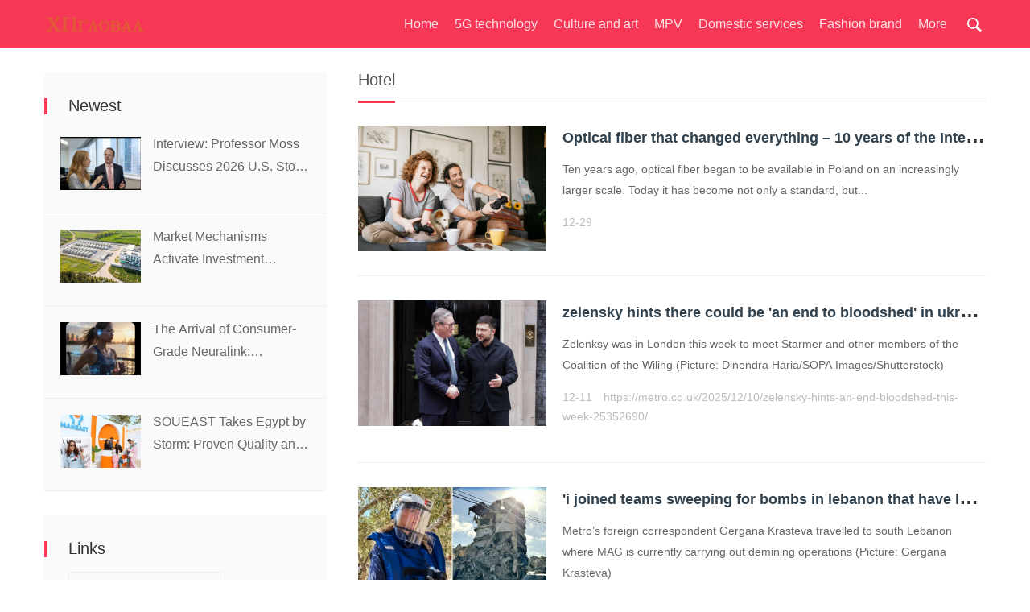

--- FILE ---
content_type: text/html;charset=UTF-8
request_url: http://componentsglobal.com/l/Hotel/20070710011818435195
body_size: 4923
content:
<!DOCTYPE html>
<html>
<head>
<title>
	Travel guide, hotel travel, self-guided travel guide, travel social sharing channel</title>
<META name="description" content="Reliable travel guide, free travel, self-help travel to share the community, massive tourist attractions pictures, travel notes, transportation, food, shopping and other free travel guide information, get free travel, self-guided travel guide information is more comprehensive
"/>
<META name="keywords" content="Travel, tourism guide, self-guided tour, hotel
"/>
<META name="copyright" content="©copyright 2009-2020 Components Global" /><meta charset="UTF-8">
<meta name="viewport" content="width=device-width, initial-scale=1.0, minimum-scale=1.0, maximum-scale=1.0, user-scalable=no" />
<link href="/page/web/0021/static/css/bootstrap.min.css" type="text/css" rel="stylesheet" />
<link href="/page/web/0021/static/css/iconfont.css" type="text/css" rel="stylesheet" />
<link href="/page/web/0021/static/css/common.css" type="text/css" rel="stylesheet" />
<link href="/page/web/0021/static/css/swiper.min.css" type="text/css" rel="stylesheet" />
<script type="text/javascript" src="/page/web/0021/static/js/jquery.min.js"></script>
<script type="text/javascript" src="/page/web/0021/static/js/swiper.min.js"></script>
<script type="text/javascript" src="/page/web/0021/static/js/js.js"></script>
<link rel='stylesheet' id='style-css' href='/page/web/0021/static/css/style.css' type='text/css' media='all' />
</head>
<body class="home blog">
	<div id="top_nav" class="header yapiskan">
	<div class="container">
		<div class="row">
			<div class="top-bar mnav">
				<button class="navbar-toggle js-open-nav" type="button">
					<div class="icon-bar"></div>
					<div class="icon-bar"></div>
					<div class="icon-bar"></div>
				</button>
			</div>
			<div class="logo mnav">
				<a href="/"><img src="https://oss.ebuypress.com/up/allotment/210906/21090617472616024216.png"></a>
			</div>
			<div class="nav-left" id="nav">
				<ul class="nav-menu clearfix">
					<li><a href="/">Home</a></li>
					<li><a href="/l/Technology/20070710012524949651">5G technology</a></li>
							<li><a href="/l/Cultural-Brigade/20070710011793573276">Culture and art</a></li>
							<li><a href="/l/Cars/20070710012513243857">MPV</a></li>
							<li><a href="/l/life/20070710012521855103">Domestic services</a></li>
							<li><a href="/l/Fashion/20070710012518899625">Fashion brand</a></li>
							<li>
							<a href="javascript:">More</a>
							<div class="navhide">
								<a href="/l/Parent-child/20070710011807465017">Family activities</a>
										<a href="/l/Real-estate/20070710011800959428">Real Estate Agents</a>
										<a href="/l/News/20070710011796351204">News</a>
										<a href="/l/physical-education/20070710011798646359">Sports</a>
										<a href="/l/Food/20070710011802707402">Food</a>
										<a href="/l/Entertainment/20070710012517377664">Entertainment</a>
										<a href="/l/Finance/20070710011812144311">Finance</a>
										<a href="/l/Game/20070710012515609207">Game</a>
										<a href="/l/intelligent/20070710011805023598">Intelligent</a>
										<a href="/l/Education-and-Training/20070710012509155500">Education</a>
										<a href="/l/Hotel/20070710011818435195">Hotel</a>
										<a href="/l/Business/20070710012523367423">Business</a>
										<a href="/l/health/20070710011814645642">health</a>
										</div>
						</li>
					<li>
						<i class="ssi"><img src="/page/web/0021/static/images/search1_03.png"/></i>
						<div class="ssbox clearfix">
							<input type="text" class="fl ss1" placeholder="Please enter key words" id="searchData" value="" />
							<input type="submit" class="fl ss2" onclick="headSearch()" value=""/>
						</div>
						<script type="text/javascript">
							function headSearch() {
								if($("#searchData").val() != null && $("#searchData").val() != ""){
									window.location.href = "/s?searchData="+$("#searchData").val();
								}else{
									alert("Please enter key words");
									return false;
								}
							}
						</script>
						<script type="text/javascript">
							$(".ssi").click(function(){
								$(this).siblings(".ssbox").show();
							})
							$(document).bind("click",function(e){
						        var target = $(e.target);
						        if(target.closest(".ssbox,.ssi").length == 0){
									$(".ssbox").hide();
						        }
							})
						</script>
					</li>
				</ul>
			</div>
		</div>
	</div>
</div>
<div id="cont-list">
		<div class="container">
			<div class="row">
				<div class="wrap-right pull-right">
					<div class="widget widget_ztmao_hotpost2">
						<div class="box-moder hot-article">
							<h3>Newest</h3>
						</div>
						<div class="box-moder hot-article">
							<span class="span-mark"></span>
							<ul class="hots-post-widget">
								<li>
											<div class="mod-thumb">
												<a href="/info/t-2601200126.html" target="_blank">
													<img class="xyscale" src="/up/2026/0120/26012014432577461087.jpeg"></a>
											</div>
											<div class="project-content">
												<a href="/info/t-2601200126.html" target="_blank">Interview: Professor Moss Discusses 2026 U.S. Stock Market Outlook and Investment Strategy   </a>
											</div>
										</li>
									<li>
											<div class="mod-thumb">
												<a href="/info/Market-Mechanisms-Activate-Investment-Potential-in-Shanxi-Energy-Storage-Supercapacitor-Technology-Leads-Industry-Commercialization-Transformation-2601200125.html" target="_blank">
													<img class="xyscale" src="/up/2026/0120/26012013495554049424.jpeg"></a>
											</div>
											<div class="project-content">
												<a href="/info/Market-Mechanisms-Activate-Investment-Potential-in-Shanxi-Energy-Storage-Supercapacitor-Technology-Leads-Industry-Commercialization-Transformation-2601200125.html" target="_blank">Market Mechanisms Activate Investment Potential in Shanxi Energy Storage, Supercapacitor Technology Leads Industry Commercialization Transformation</a>
											</div>
										</li>
									<li>
											<div class="mod-thumb">
												<a href="/info/t-2601200123.html" target="_blank">
													<img class="xyscale" src="/up/2026/0120/26012009572351386017.jpeg"></a>
											</div>
											<div class="project-content">
												<a href="/info/t-2601200123.html" target="_blank">The Arrival of Consumer-Grade Neuralink: NeuroDeep Debuts "Mind OS" at CES 2026 — Interview with Dr.Cui</a>
											</div>
										</li>
									<li>
											<div class="mod-thumb">
												<a href="/info/SOUEAST-Takes-Egypt-by-Storm-Proven-Quality-and-a-Robust-Service-Network-Drive-Its-Success-2601200122.html" target="_blank">
													<img class="xyscale" src="/up/2026/0120/26012009490880425196.jpeg"></a>
											</div>
											<div class="project-content">
												<a href="/info/SOUEAST-Takes-Egypt-by-Storm-Proven-Quality-and-a-Robust-Service-Network-Drive-Its-Success-2601200122.html" target="_blank">SOUEAST Takes Egypt by Storm: Proven Quality and a Robust Service Network Drive Its Success</a>
											</div>
										</li>
									</ul>
						</div>
						<div class="placeholder"></div>
					</div>
					<div class="box-moder hot-tag ztmao-lianjie">
						<h3>
							Links</h3>
						<span class="span-mark">
						</span>
						<div class="search-history search-hot">
							<ul>
								<li><a href="https://www.cycjet.com" target="_blank">Handheld Inkjet Printer</a></li>
								<li><a href="http://aumorning.com/" target="_blank">Australian Morning Post</a></li>
								<li><a href="http://fortunetime.us/" target="_blank">American fortune daily</a></li>
								<li><a href="http://dailypeople.us/" target="_blank">American People Network</a></li>
								<li><a href="http://24usnews.com/" target="_blank">United States Newsletter</a></li>
								<li><a href="http://ebbcnews.com/" target="_blank">BBC Network News</a></li>
								<li><a href="http://usatnews.com/" target="_blank">American news network</a></li>
								<li><a href="http://bilitime.com/" target="_blank">Startup Weekly</a></li>
								<li><a href="http://nycmorning.com/" target="_blank">New York City Morning Post</a></li>
								<li><a href="http://bloombergcorp.com/" target="_blank">Bloomberg Digital Journal</a></li>
								<li><a href="http://yahoosee.com/" target="_blank">Yahoo See</a></li>
								<li><a href="https://www.cycjet.com" target="_blank">industrial inkjet printer</a></li>
								</ul>
						</div>
					</div>
					<div class="placeholder"></div>
				</div>

				<div class="col-sm-12 col-md-8 col-lg-8 cont-left">
					<div class="la-title">
						<h3>Hotel</h3>
					</div>
					<div class="la-list02 line-botm clearfix">
								<div class="la-l-img">
									<a href="/info/t-2512291610.html" target="_blank">
										<img class="xyscale" src="/up/2025/1229/25122920362478385338.jpg"></a>
								</div>
								<div class="la-r-text">
									<h3><a href="/info/t-2512291610.html" target="_blank" class="htitle-color">Optical fiber that changed everything – 10 years of the Internet revolution</a></h3>
									<p>Ten years ago, optical fiber began to be available in Poland on an increasingly larger scale. Today it has become not only a standard, but...</p>
									<div class="mob-author">
										<span class="time">12-29</span>
										<span class="time liulan"></span>
									</div>
								</div>
							</div>
						<div class="la-list02 line-botm clearfix">
								<div class="la-l-img">
									<a href="/info/t-2512111225.html" target="_blank">
										<img class="xyscale" src="/up/2025/1211/25121120011806238842.jpg"></a>
								</div>
								<div class="la-r-text">
									<h3><a href="/info/t-2512111225.html" target="_blank" class="htitle-color">zelensky hints there could be 'an end to bloodshed' in ukraine this week</a></h3>
									<p>Zelenksy was in London this week to meet Starmer and other members of the Coalition of the Wiling (Picture: Dinendra Haria/SOPA Images/Shutterstock)</p>
									<div class="mob-author">
										<span class="time">12-11</span>
										<span class="time liulan">https://metro.co.uk/2025/12/10/zelensky-hints-an-end-bloodshed-this-week-25352690/</span>
									</div>
								</div>
							</div>
						<div class="la-list02 line-botm clearfix">
								<div class="la-l-img">
									<a href="/info/t-2512111222.html" target="_blank">
										<img class="xyscale" src="/up/2025/1211/25121120002129815536.jpg"></a>
								</div>
								<div class="la-r-text">
									<h3><a href="/info/t-2512111222.html" target="_blank" class="htitle-color">'i joined teams sweeping for bombs in lebanon that have left so many children dead'</a></h3>
									<p>Metro’s foreign correspondent Gergana Krasteva travelled to south Lebanon where MAG is currently carrying out demining operations (Picture: Gergana Krasteva)</p>
									<div class="mob-author">
										<span class="time">12-11</span>
										<span class="time liulan">https://metro.co.uk/2025/12/10/field-bomb-clearers-making-lebanon-safer-despite-israeli-airstrikes-24434566/</span>
									</div>
								</div>
							</div>
						<div class="la-list02 line-botm clearfix">
								<div class="la-l-img">
									<a href="/info/t-2512081215.html" target="_blank">
										<img class="xyscale" src="/up/2025/1208/25120820000381240518.jpg"></a>
								</div>
								<div class="la-r-text">
									<h3><a href="/info/t-2512081215.html" target="_blank" class="htitle-color">first pictures of woman who froze to death on mountain after boyfriend 'abandoned' her</a></h3>
									<p>He says he was trying to get help when he left her</p>
									<div class="mob-author">
										<span class="time">12-08</span>
										<span class="time liulan">https://metro.co.uk/2025/12/06/first-pictures-woman-froze-death-mountain-boyfriend-abandoned-25216448/</span>
									</div>
								</div>
							</div>
						<div class="la-list02 line-botm clearfix">
								<div class="la-l-img">
									<a href="/info/t-2512021220.html" target="_blank">
										<img class="xyscale" src="/page/web/0021/static/images/nopic.png"></a>
								</div>
								<div class="la-r-text">
									<h3><a href="/info/t-2512021220.html" target="_blank" class="htitle-color">inside the burning hong kong tower blocks as death toll rises to 128 with 200 still missing</a></h3>
									<p>Inside the burning Hong Kong tower blocks as death toll rises to 128</p>
									<div class="mob-author">
										<span class="time">12-02</span>
										<span class="time liulan">https://metro.co.uk/2025/11/29/inside-burning-hong-kong-tower-blocks-death-toll-rises-128-24954123/</span>
									</div>
								</div>
							</div>
						<div class="la-list02 line-botm clearfix">
								<div class="la-l-img">
									<a href="/info/t-2511101146.html" target="_blank">
										<img class="xyscale" src="/up/2025/1110/25111020000317130693.jpg"></a>
								</div>
								<div class="la-r-text">
									<h3><a href="/info/t-2511101146.html" target="_blank" class="htitle-color">major bird flu outbreak after 10,000 cranes drop dead and infect entire flock of chickens</a></h3>
									<p>Thousands of cranes have been killed in a bird flu outbreak in France</p>
									<div class="mob-author">
										<span class="time">11-10</span>
										<span class="time liulan">https://metro.co.uk/2025/11/08/unprecedented-bird-flu-outbreak-thousands-cranes-die-eastern-france-24652657/</span>
									</div>
								</div>
							</div>
						<div class="la-list02 line-botm clearfix">
								<div class="la-l-img">
									<a href="/info/t-2511061114.html" target="_blank">
										<img class="xyscale" src="/up/2025/1106/25110610535172669758.png"></a>
								</div>
								<div class="la-r-text">
									<h3><a href="/info/t-2511061114.html" target="_blank" class="htitle-color">SOUEAST Shines in the Dominican Republic: S06 Leads a New Trend in Mobility </a></h3>
									<p></p>
									<div class="mob-author">
										<span class="time">11-06</span>
										<span class="time liulan"></span>
									</div>
								</div>
							</div>
						<div class="la-list02 line-botm clearfix">
								<div class="la-l-img">
									<a href="/info/t-2511051126.html" target="_blank">
										<img class="xyscale" src="/up/2025/1105/25110520004542967559.jpg"></a>
								</div>
								<div class="la-r-text">
									<h3><a href="/info/t-2511051126.html" target="_blank" class="htitle-color">protester found dead after burning iranian supreme leader's photo</a></h3>
									<p>Online sleuths have refuted the suicide theory. </p>
									<div class="mob-author">
										<span class="time">11-05</span>
										<span class="time liulan">https://metro.co.uk/2025/11/03/protester-found-dead-burning-iranian-supreme-leaders-photo-24603295/</span>
									</div>
								</div>
							</div>
						<div class="la-list02 line-botm clearfix">
								<div class="la-l-img">
									<a href="/info/t-2511051114.html" target="_blank">
										<img class="xyscale" src="/up/2025/1105/25110514200527217331.png"></a>
								</div>
								<div class="la-r-text">
									<h3><a href="/info/t-2511051114.html" target="_blank" class="htitle-color">The VOOPOO ARGUS P3: Where a 2.01" Touchscreen Meets Mini BOX Design</a></h3>
									<p></p>
									<div class="mob-author">
										<span class="time">11-05</span>
										<span class="time liulan"></span>
									</div>
								</div>
							</div>
						<div class="la-list02 line-botm clearfix">
								<div class="la-l-img">
									<a href="/info/t-2511031119.html" target="_blank">
										<img class="xyscale" src="/up/2025/1103/25110320005331916805.jpg"></a>
								</div>
								<div class="la-r-text">
									<h3><a href="/info/t-2511031119.html" target="_blank" class="htitle-color">three people killed and two missing after avalanche in italy</a></h3>
									<p>Mountain rescue teams were sent out to find survivors after the avalanche (Picture: Karl-Josef Hildenbrand / Avalon)</p>
									<div class="mob-author">
										<span class="time">11-03</span>
										<span class="time liulan">https://metro.co.uk/2025/11/01/three-people-killed-two-missing-avalanche-italy-24589579/</span>
									</div>
								</div>
							</div>
						<div class="pager">    
					    <a href="/l/Hotel/20070710011818435195">Home</a>
<a class="pageCurrent" href="/l/Hotel/20070710011818435195">1</a>
				<a class="" href="/l/Hotel/20070710011818435195/2">2</a>
				<a class="" href="/l/Hotel/20070710011818435195/3">3</a>
				<a class="" href="/l/Hotel/20070710011818435195/4">4</a>
				<a href="/l/Hotel/20070710011818435195/2">Next</a>
<a href="/l/Hotel/20070710011818435195/92">Tail</a>
<p class="mt_15">
	10 Items Per Page (Page <font style="color:#F00">1</font> / 92) Total 915 Items
</p>
</div>
				</div>
				
			</div>
		</div>
	</div>
	
	<div class="go-top0" id="gotopbtn"><i class="icon icon-top"></i></div>
<div class="foot">
	<div class="wrap">
		<div class="fttop clearfix">
			<div class="ftl ftl_1 fr ftl_2">
				<h4>Newest</h4>
				<div class="ft_flex">
					<a href="/info/t-2601200126.html" target="_blank"><i></i>Interview: Professor Moss Discusses 2026 U.S. Stock Market Outlook and Investment Strategy   </a>
						<a href="/info/Market-Mechanisms-Activate-Investment-Potential-in-Shanxi-Energy-Storage-Supercapacitor-Technology-Leads-Industry-Commercialization-Transformation-2601200125.html" target="_blank"><i></i>Market Mechanisms Activate Investment Potential in Shanxi Energy Storage, Supercapacitor Technology Leads Industry Commercialization Transformation</a>
						<a href="/info/t-2601200123.html" target="_blank"><i></i>The Arrival of Consumer-Grade Neuralink: NeuroDeep Debuts "Mind OS" at CES 2026 — Interview with Dr.Cui</a>
						<a href="/info/SOUEAST-Takes-Egypt-by-Storm-Proven-Quality-and-a-Robust-Service-Network-Drive-Its-Success-2601200122.html" target="_blank"><i></i>SOUEAST Takes Egypt by Storm: Proven Quality and a Robust Service Network Drive Its Success</a>
						<a href="/info/t-2601200121.html" target="_blank"><i></i>MEXC 2025 Growth Exceeds 130%, Anchored by $1B+ in User Savings from Zero-Fee Trading</a>
						<a href="/info/t-2601160128.html" target="_blank"><i></i>ukrainian street cleaner pauses briefly during drone strike but then gets back to business</a>
						</div>
			</div>
		</div>
		<div class="ftbot textcenter">
			©copyright 2009-2020 Components Global&nbsp;&nbsp;
			&nbsp;&nbsp;
			<a href="/m" target="_blank" style="color:#fff">Contact Us</a>&nbsp;&nbsp;
			<a href="/siteMap" target="_blank" style="color:#fff">SiteMap</a>
		</div>
	</div>
</div>

<script src="/page/web/0021/static/js/glodil.js" type="text/javascript"></script>
<script src="/page/web/0021/static/js/jquery-ias.min.js" type="text/javascript"></script></body>
</html>

--- FILE ---
content_type: text/css
request_url: http://componentsglobal.com/page/web/0021/static/css/common.css
body_size: 45917
content:
*{word-break: break-word;}body {
	font: 14px/1.5 Arial, Helvetica, "microsoft yahei", "Microsoft YaHei", "Hiragino Sans GB", "song", sans-serif;
	padding: 0;
	margin: 0
}

header, section, nav, footer, div, p, img, a, span, ul, li, label, form, input, select {
	padding: 0;
	margin: 0;
	outline: none;
}
ul, li {
	list-style: none;
	padding: 0;
	margin: 0;
}
h1, h2, h3, h4, h5, h6 {
	padding: 0;
	margin: 0;
}
a {
	text-decoration: none;
}
a:hover {
	text-decoration: none;
}
a:focus {
	outline: none;
	text-decoration: none;
}
.text-ellipsis {
	text-overflow: ellipsis;
	white-space: nowrap;
	overflow: hidden;
}
.clearfix:after {
	content: ".";
	display: block;
	height: 0;
	clear: both;
	visibility: hidden
}
.clearfix {
	zoom: 1;
}
img.xyscale {
	transition: all 0.5s ease-out 0s;
	width: 100%;
	height: 233px;
}
a:hover .xyscale, a:hover .wp-post-image, .la-l-img a:hover img {
	transform: scale(1.1);
	cursor: pointer)
}
a:hover {
	color: #3ca5f6;
	cursor: pointer
}
h1, h2, h3, h4, h5, h6 {
	font-weight: 600
}
h1 {
	font-size: 36px
}
h2 {
	font-size: 30px
}
h3 {
	font-size: 24px
}
h4 {
	font-size: 18px
}
h5 {
	font-size: 16px
}
/*index*/
/*header*/
.container {
	width: 1170px
}
.header {
	border-bottom: 1px solid #f0f0f0;
	z-index: 500;
	width: 100%
}
.header {
	height: 60px;
	line-height: 60px
}
.mlogin {
	padding-left: 20px;
	color: #666
}
.mnav {
	display: none
}
.pull-right {
	float: left !important;
	width: 30%
}.cont-left{	float: right !important;	padding-right: 0 !important;}
.logo {
	display: block;
	float: left;
	width: auto;
	text-align: left;
	margin-left: 0;
	margin-right: 0;
	margin-top: -2px;
	position: relative;
	width: 12%
}
.logo {
	width: 12%
}
.logo img {
	max-width: 100%;	max-height: 50px;
}
.nav-left {
	margin-top: 0;
	padding: 0;
	float: right;
	display: inline-block
}
.nav-left a {
	color: #fff;
	font-size: 16px;	opacity: .85;
}
.nav-left a:hover {
	color: #fff;	opacity: 1;
}
.nav-left .nav-menu>li {
	float: left;
	cursor: pointer;	margin-left: 20px;
	position: relative
}
.nav-left ul li .sub-menu li {
	text-align: left;
	line-height: 35px;
	padding: 0 10px;
	background-color: #fff;
	display: block;
	font-size: 15px;
	position: relative;
	margin-right: 20px
}
.nav-left ul li .sub-menu::before {
	-moz-border-bottom-colors: none;
	-moz-border-left-colors: none;
	-moz-border-right-colors: none;
	-moz-border-top-colors: none;
	background-color: #fff;
	border-color: #ced6d8 #ced6d8 currentcolor currentcolor;
	border-image: none;
	border-style: solid solid none none;
	border-width: 1px 1px 0 0;
	content: "";
	height: 10px;
	left: 28px;
	position: absolute;
	top: -5px;
	transform: rotate(-45deg);
	width: 10px
}
.nav-left ul li .sub-menu {
	z-index: 999;
	background-color: #fff;
	border: 1px solid #ced6d8;
	border-radius: 3px;
	box-shadow: 0 0 15px rgba(0,0,0,.1);
	padding: 0;
	position: absolute;
	left: 0;
	top: 59px;
	white-space: nowrap;
	transform: scale3d(0, 0, 0);
	-moz-transform: scale3d(0, 0, 0);
	transition: all .6s cubic-bezier(.175, .885, .32, 1.275) 0s;
	-moz-transition: all .6s cubic-bezier(.175, .885, .32, 1.275) 0s;
	transform-origin: 0 top 0;
	opacity: 0;
	filter: alpha(opacity=0);
	-moz-opacity: 0
}
.nav-left ul li .sub-menu::after {
	clear: both;
	content: ".";
	display: block;
	height: 0;
	visibility: hidden
}
.nav-left ul li:hover .sub-menu {
	transform: scale3d(1, 1, 1);
	-moz-transform: scale3d(1, 1, 1);
	opacity: 1;
	filter: alpha(opacity=100);
	-moz-opacity: 1
}
.mnav-left {
	display: none
}
.mnav-left {
	z-index: 11;
	background: #fff;
	margin-top: 50px;
	padding: 10px 10px;
	position: relative;
	left: 0;
	border-top: 1px solid #eee;
	height: 10000px
}
.mnav-left a {
	color: #888;
	font-size: 16px
}
.mnav-left ul li {
	border-bottom: 1px solid #f0f0f0;
	float: none
}
.mnav-left ul li ul li {
	display: inline-block;
	padding: 0 10px;
	margin-right: 20px
}
.nav-right {
	display: block;
	float: right
}
.nav-right ul li {
	float: left;
	margin-left: 30px
}
.nav-right ul li.search-li span {
	font-size: 16px;
	margin-left: 5px;
	position: relative
}
.nav-right .login-li a {
	background-color: #3ca5f6;
	color: #fff;
	display: block;
	height: 40px;
	line-height: 40px;
	margin-top: 10px;
	text-align: center;
	width: 70px
}
.search-content input {
	height: 45px;
	font-size: 26px;
	padding-right: 50px
}
#top_nav {
	background: #f63756
}
.top-bar {
	height: 45px;
	background: #fff;
	float: left;
	width: 30%
}
.navbar-toggle {
	width: 30px;
	height: 30px;
	background: #fff;
	text-align: center;
	padding: 0;
	margin: 16px 0 0 0px;
	border: none;
	float: none
}
.navbar-toggle .icon-bar {
	width: 23px;
	height: 1px;
	background: #000;
	margin-bottom: 7px
}
.navbar-toggle.active .icon-bar {
	position: absolute;
	left: 0
}
.navbar-toggle.active .icon-bar:nth-child(1) {
	-webkit-animation: fadeRotateRight .2s ease both;
	animation: fadeRotateRight .2s ease both
}
.navbar-toggle.active .icon-bar:nth-child(2) {
	display: none
}
.navbar-toggle.active .icon-bar:nth-child(3) {
	-webkit-animation: fadeRotateLeft .2s ease both;
	animation: fadeRotateLeft .2s ease both
}
@keyframes fadeRotateRight {
0% {
transform:rotate(0)
}
100% {
transform:rotate(45deg)
}
}
@-webkit-keyframes fadeRotateRight {
0% {
-webkit-transform:rotate(0)
}
100% {
-webkit-transform:rotate(45deg)
}
}
@keyframes fadeRotateLeft {
0% {
transform:rotate(0)
}
100% {
transform:rotate(-45deg)
}
}
@-webkit-keyframes fadeRotateLeft {
0% {
-webkit-transform:rotate(0)
}
100% {
-webkit-transform:rotate(-45deg)
}
}
.navbar-toggle .icon-bar+.icon-bar {
	margin-top: 0
}
.i-icon, .icon {
	background-image: url(../images/icon.png);
	background-repeat: no-repeat;
	display: inline-block
}
.wx-icon {
	background-position: -60px -113px;
	height: 22px;
	width: 22px;
	top: 4px;
	position: relative;
	display: inline-block
}
.wx-li span {
	font-size: 16px;
	margin-left: 5px
}
.wx-li:hover {
	color: #3ca5f6
}
.wx-li {
	position: relative
}
.wx-li:hover .wx-icon {
	background-position: -121px -73px
}
.wx-pic {
	margin-top: 5px;
	background: #fff none repeat scroll 0 0;
	box-shadow: 1px 1px 15px rgba(0,0,0,.3);
	font-size: 14px;
	height: 128px;
	padding: 10px;
	position: absolute;
	right: 0;
	top: 60px;
	width: 240px;
	z-index: 100;
	border: 1px solid #eee;
	display: none;
}
.wx-pic::before {
	-moz-border-bottom-colors: none;
	-moz-border-left-colors: none;
	-moz-border-right-colors: none;
	-moz-border-top-colors: none;
	background: #fff none repeat scroll 0 0;
	border-color: #ddd;
	border-image: none;
	border-style: solid;
	border-width: 1px 1px 0 0;
	content: " ";
	height: 10px;
	position: absolute;
	right: 27px;
	top: -5px;
	transform: rotate(-45deg);
	width: 10px
}
.wx-pic img {
	float: left;
	height: 108px;
	width: 108px
}
.wx-text {
	line-height: 36px;
	text-align: center
}
.wx-text span {
	display: inline-block;
	margin-top: 30px;
	position: relative
}
.wx-li:hover {
	cursor: pointer
}
.wx-li:hover .wx-pic {
	opacity: 1;
	filter: alpha(opacity=100);
	-moz-opacity: 1;
	-khtml-opacity: 1;
	display: block;
	margin-top: 0
}
.icon-search {
	background-position: -210px -80px;
	left: 0;
	position: relative;
	top: 6px;
	width: 22px;
	height: 22px;
	display: inline-block
}
.icon-search:hover, .search-li:hover, .search-li:hover .icon-search {
	background-position: -320px -10px;
	color: #3ca5f6;
	cursor: pointer
}
.search-box {
	transform: scale(0, 0);
	display: none
}
.search-box {
	position: fixed;
	top: 0;
	bottom: 0;
	width: 100%;
	height: 100%;
	background-color: #fff;
	z-index: 9999;
	overflow: auto;
	-webkit-transform: scale(0, 0);
	-o-transform: scale(0, 0);
	transform: scale(0, 0);
	opacity: 0;
	filter: alpha(opacity=0);
	-moz-opacity: 0;
	-khtml-opacity: 0;
	opacity: 1;
	filter: alpha(opacity=100);
	-moz-opacity: 1;
	-khtml-opacity: 1;
	-webkit-transform: scale(1, 1);
	-moz-transform: scale(1, 1);
	-ms-transform: scale(1, 1);
	-o-transform: scale(1, 1);
	transform: scale(1, 1)
}
.search-box-last {
	opacity: 1;
	filter: alpha(opacity=100);
	-moz-opacity: 1;
	-khtml-opacity: 1
}
.search-content {
	position: absolute;
	width: 40%;
	margin-left: 30%;
	padding-top: 10%
}
.overlay-dialog-animate {
	-webkit-transform-origin: bottom center;
	-ms-transform-origin: bottom center;
	transform-origin: bottom center;
	-webkit-animation: scale-fade .5s forwards cubic-bezier(.8, .02, .45, .91);
	animation: scale-fade .5s forwards cubic-bezier(.8, .02, .45, .91)
}
.search-title {
	font-size: 50px;
	color: #bbb
}
.search-input {
	margin-top: 55px;
	position: relative;
	margin-bottom: 30px
}
.search-input button {
	position: absolute;
	right: 0;
	width: 40px;
	height: 40px;
	text-indent: -999px;
	border: none;
	background: url(../images/icon.png) -262px -68px no-repeat;
	outline: 0
}
.search-input button:hover {
	background-position: -362px -68px
}
.search-content input {
	border: none;
	border-bottom: 1px solid #f0f0f0;
	height: 40px;
	width: 100%;
	font-size: 18px;
	background-color: transparent;
	padding-right: 50px
}
.search-content input:focus {
	box-shadow: none;
	outline: 0
}
.search-content input::-webkit-input-placeholder {
color:#bbb;
text-overflow:ellipsis
}
.search-content input:-moz-placeholder {
color:#bbb!important;
text-overflow:ellipsis
}
.search-content input::-moz-placeholder {
color:#bbb!important;
text-overflow:ellipsis
}
.search-content input:-ms-input-placeholder {
color:#bbb!important;
text-overflow:ellipsis
}
.search-history {
	margin-top: 50px;
	display: inline-block
}
.search-history span {
	font-size: 16px;
	color: #bbb
}
.search-history ul {
	margin: 10px 0 0;
	display: inline-block
}
.search-history ul li {
	float: left;
	height: 35px;
	border: 1px solid #f0f0f0;
	margin: 0 20px 20px 0;
	padding: 0 15px;
	cursor: pointer
}
.search-box .search-history ul {
	width: 100%
}
.search-history .empty-history {
	font-size: 14px;
	color: #bbb;
	cursor: pointer
}
.search-history .empty-history:hover {
	font-size: 14px;
	color: #333;
	cursor: pointer
}
.search-history ul li a {
	display: inline-block;
	width: 100%;
	height: 100%;
	color: #333;
	font-size: 16px;
	line-height: 33px
}
.search-history ul li:hover {
	background-color: #3ca5f6;
	color: #fff;
	border-color: #3ca5f6
}
.search-history ul li:hover a {
	color: #fff
}
.search-hot ul li:hover {
	background-color: #3ca5f6;
	border-color: #3ca5f6
}
.search-hot {
	margin: 0 0 0 30px
}
.search-hot ul li a {
	color: #3ca5f6
}
.search-box .icon {
	background-repeat: no-repeat;
	vertical-align: text-bottom
}
.search-box .icon {
	display: inline-block;
	height: 20px;
	width: 20px
}
.icon-search-close {
	background-position: -260px -120px;
	cursor: pointer;
	position: absolute;
	right: 60px;
	top: 60px;
	z-index: 999
}
#cont-list, #top-pic {
	position: relative;
	width: 100%;
	overflow: hidden;
	margin-left: auto;
	margin-right: auto
}
.pic-left {
	margin-bottom: 0;
	padding-left: 0;
	padding-right: 10px
}
.pic-left img {
	width: 100%;
	cursor: pointer
}
.pic-mid {
	padding-left: 10px;
	padding-right: 10px
}
.pic-right {
	padding-left: 10px;
	padding-right: 0
}
.pic-mid ul li, .pic-right ul li {
	position: relative;
	overflow: hidden;
	width: 100%;
	margin-bottom: 20px
}
.pic-mid ul li, .pic-right ul li {
	height: 202px
}
.slickpic {
	width: 100%;
	position: relative
}
.pic-left .slickpic img, .pic-mid ul li img, .pic-right ul li img {
	transition: all .5s ease-out 0s;
	width: 100%;
	height: 201px;
}
.pic-left .slickpic:hover .slick-current img, .pic-mid ul li:hover img, .pic-right ul li:hover img {
	transform: scale(1.1)
}
.pic-title {
	cursor: pointer;
	display: block;
	height: 100%;
	width: 100%;
	position: absolute;
	bottom: 0;
	z-index: 10
}
.pic-title {
	background: rgba(0,0,0,0) -moz-linear-gradient(center top, rgba(0,0,0,0), rgba(0,0,0,0), #121515) repeat scroll 0 0;
	content: "";
	height: 100%;
	opacity: 1;
	transition: all .3s ease 0s;
	width: 100%
}
#top-pic h4 {
	position: absolute;
	bottom: 0;
	font-size: 16px;
	padding: 10px 15px;	background: rgba(0,0,0,.5);
	color: #fff;
	overflow: hidden;
	text-overflow: ellipsis;
	white-space: nowrap;
	width: 100%;
	font-weight: 400
}
/*adv01*/
#adv01, #adv02, #adv03 {
	width: 100%;
	background-position: left top;
	background-repeat: no-repeat
}
#adv01 img, #adv02 img, #adv03 img {
	width: 100%
}

.hour24-title {
	border-bottom: 1px solid #ddd;
	margin: 20px 0 25px 0px;
}
.hour24-title h3 {
	border-bottom: 3px solid #f63756;
	bottom: -3px;
	color: #555;
	display: inline-block;
	font-size: 20px;
	font-weight: normal;
	line-height: 32px;
	padding-bottom: 10px;
	position: relative;
}
.hour24-right {
	padding-left: 0px;
	padding-right: 0px;
}
.mob-sub {
	color: #666;
	font-size: 15px;
	line-height: 24px;
}
.hour24-left .mob-sub {
	color: #666;
	font-size: 15px;
	line-height: 24px;
}
.hour24-left-img {
	overflow: hidden;
	width: 100%
}
.hour24-left-img img {
	width: 100%;
	height: 245px;
	transition: all 0.5s ease-out 0s;
}
.hour24-left-img:hover img {
	transform: scale(1.1)
}
.htitle-color {
	font-size: 18px;
	padding-top: 20px;
	font-weight: bold;
	color: #31424e;
}
.htitle-color a {
	color: #666;
}
.htitle-color a:hover, .h24-r-text .h24-r-title:hover {
	color: #3ca5f6;
}
.htitle-color:hover {
	color: #3ca5f6
}
.mob-author {
	margin: 15px 0;
}
.mob-author .author-face img {
	border-radius: 50%;
	overflow: hidden;
}
.mob-author .author-name, .mob-author .time, .mob-author em {
	color: #bbb;
	font-style: normal;
	line-height: 24px;
}
.mob-author .author-name {
	padding-left: 5px
}
.mob-author .time {
	margin-left: 10px;
}
.mob-author .time .icon-shijian15, .mob-author .time .icon-liebiao {
	font-size: 14px
}
.mob-author .time .icon-liulan1 {
	font-size: 19px
}
.mob-author .time .icon-comment {
	font-size: 15px
}
.iconfont {
	font-family: "iconfont" !important;
	font-style: normal;
}
.icon-shijian15::before {
	content: "";
}
.icon-liulan1::before {
	content: "";
}
.icon-comment::before {
	content: "";
}
.icon-liebiao::before {
	content: "";
}
.hour24-right ul li {
	position: relative;
	width: 100%;
	padding-bottom: 20px
}
.h24-r-img, .h24-r-text {
	float: left
}
.h24-r-img {
	width: 35%;
	overflow: hidden;
}
.h24-r-img img {
	width: 100%;
	height: 85px;
	transition: all 0.5s ease-out 0s;
}
.h24-r-img img:hover {
	transform: scale(1.1);
}
.h24-r-text {
	width: 65%;
	padding-left: 10px
}
.h24-r-text .h24-r-title {
	color: #666;
	font-size: 16px;
	line-height: 25px;
	max-height: 45px;
	display: -webkit-box;
	-webkit-line-clamp: 2;
	-webkit-box-orient: vertical;
	overflow: hidden;
}
.hour24-right .mob-author .time:first-child {
	margin-left: 0
}
.hour24-right .mob-author {
	margin: 15px 0 0 0;
}
.cont-left, .hour24-left {
	padding-left: 0px
}
.cont-right, .hour24-right {
	padding-right: 0px
}
.hour24-left {
	padding-left: 0px;
	padding-right: 15px;
	padding-bottom: 0px
}
.hour24-right {
	padding-left: 05px;
	padding-right: 0px;
}
.la-list02 .la-l-img, .la-r-text {
	float: left
}
.la-list02 .la-l-img {
	width: 30%;
	overflow: hidden
}
.la-list02 .la-l-img img {
	width: 100%
}
.la-list02 .la-r-text {
	width: 70%;
	padding-left: 20px
}
.footer-left {
	float: right
}
.footer-right {
	float: left
}
.footer .footer-icon-list {
	margin-left: auto;
	width: 80%;
}
.btn-group {
	display: none
}
.go-top0 {
	bottom: 150px;
}
.la-list02 .la-l-img, .la-r-text {
	float: left
}
.la-list02 .la-l-img {
	width: 30%;
	overflow: hidden
}
.la-list02 .la-l-img img {
	width: 100%
}
.la-list02 .la-r-text {
	width: 70%;
	padding-left: 20px
}
#detail-article {
	padding-left: 90px
}
.article-left-btn-group {
	float: left;
	position: fixed;
	width: 60px;
	z-index: 10;
	display: inline-block
}
#comment-author-info p {
	width: 33%;
}
/*latest-article*/
#latest-article {
}
.la-title {
	border-bottom: 1px solid #ddd;
	margin: 20px 0 0px 0px;
}
.la-title h3 {
	border-bottom: 3px solid #f63756;
	bottom: -3px;
	color: #555;
	display: inline-block;
	font-size: 20px;
	font-weight: normal;
	line-height: 32px;
	padding-bottom: 10px;
	position: relative;
}
.la-list-t .hot-icon {
	border: 1px solid #f63756;
	border-radius: 4px;
	color: #f63756;
	display: inline-block;
	float: left;
	font-size: 14px;
	height: 20px;
	line-height: 18px;
	margin-right: 10px;
	padding: 0 5px;
	margin-top: 5px
}
.la-list01 ul {
	padding-bottom: 20px
}
.la-list01 ul li {
	float: left;
	width: 33.333%;
	padding-right: 2.5%;
	position: relative
}
.la-list01 ul li img {
	width: 100%
}
.overlay {
	background: rgba(0, 0, 0, 0) linear-gradient(180deg, rgba(0, 0, 0, 0.01) 2%, rgba(0, 0, 0, 0.95) 100%) repeat scroll 0 0;
	height: 100%;
	position: absolute;
	transition: opacity 0.4s ease-in-out 0s;
	width: 100%;
	bottom: 0;
}
.la-list01 ul li .overlay {
	opacity: 0;
	width: 92.5%
}
.la-list01 ul li:hover .overlay {
	opacity: 0.3;
}
.la-list02 .la-l-img, .la-r-text {
	float: left
}
.la-list02 .la-l-img {
	width: 30%;
	overflow: hidden
}
.la-list02 .la-l-img img {
	width: 100%
}
.la-list02 .la-r-text {
	width: 70%;
	padding-left: 20px
}
.line-botm {
	border-bottom: 1px solid #f0f0f0;
	padding: 30px 0;
}
.la-list03 .la-l-img {
	width: 100%;
	overflow: hidden
}
.la-list03 .la-l-img img {
	width: 100%
}
.la-list03 .la-r-text {
	width: 100%;
	padding-left: 0px;
	padding-top: 10px
}
.la-r-text .hot-icon {
	border: 1px solid #f63756;
	border-radius: 4px;
	color: #f63756;
	display: inline-block;
	float: left;
	font-size: 14px;
	height: 20px;
	line-height: 18px;
	margin-right: 10px;
	padding: 0 5px;
	margin-top: 5px
}

.get-mod-more {
	color: #bbb;
	cursor: pointer;
	font-size: 16px;
	height: 60px;
	line-height: 60px;
	text-align: center;
	width: 100%
}
.get-mod-more {
	border: 1px solid #f0f0f0;
	display: inline-block;
	margin-bottom: 60px;
	margin-top: -1px
}
.get-mod-more:hover {
	background-color: transparent;
	border-color: transparent;
	color: #999;
	border: 1px solid #f0f0f0
}
/*cont-right*/
.comment-title, .onclick-title, .flink-hot {
	padding: 30px 0 10px 0
}
.comment-hot ul li, .onclick-hot ul li {
	border-bottom: 1px solid #f0f0f0;
	overflow: hidden;
	padding: 20px;
}
.iconred {
	background-color: #f63756;
	display: inline-block;
	height: 20px;
	line-height: 20px;
	margin: 0 30px 0 0;
	width: 4px;
}
.comm-img, .comm-title {
	float: left
}
.comm-img {
	width: 25%;
	overflow: hidden
}
.comm-img img {
	width: 100%
}
.comm-title {
	width: 75%;
	overflow-wrap: break-word;
	padding: 0 10px;
}
.comm-title a, .click-title a {
	color: #666;
	font-size: 16px;
}
.comm-title a:hover, .click-title a:hover {
	color: #3ca5f6
}
.click-img {
	width: 100%;
	overflow: hidden
}
.click-img img {
	width: 100%
}
.click-title {
	padding-top: 20px
}
.link-title a {
	color: #f1754f;
	font-size: 16px;
	border: 1px solid #f0f0f0;
	cursor: pointer;
	display: block;
	float: left;
	padding: 5px 10px;
	margin: 10px
}
.link-title a:hover {
	background: #f1754f;
	color: #fff;
	border: 1px solid #f1754f;
}
/*footer*/
.footer {
	margin-top: 20px;
	width: 100%;
	position: relative;
	background-color: #2d3237;
	padding-top: 5px;
	z-index: 10;
	margin-bottom: -30px
}
.footer .copy-right {
	position: relative;
	z-index: 400;		line-height: 30px;	padding: 10px 0;
}
.footer .copy-right span {
	display: block;
	line-height: 28px;
	margin-bottom: 30px;
	margin-top: 10px
}
.footer .copy-right, .footer .copy-right span a {
	color: #707682;
	font-size: 12px
}
.footer .copy-right a {
	color: #6b6e81;
	height: 40px
}
.footer .copy-right a:hover {
	color: #b2bae1
}
.footer .footer-tag-list a {
	font-size: 14px;
	margin-right: 15px
}
.footer .footer-icon-list {
	padding-top: 18px;
	margin-bottom: 10px;
	padding-left: 20px
}
.footer-right ul li {
	text-align: right
}
.icon-footer {
	height: 40px;
	width: 40px;
	position: relative;
	z-index: 10
}
.icon-top {
	background-position: -191px 6px;
	height: 40px;
	width: 40px;
	display: block
}
.icon-footer-wb {
	background-position: 10px -104px
}
.icon-footer-wx {
	background-position: -49px -105px
}
.icon-footer-ios {
	background-position: -111px -105px
}
.icon-footer-android {
	background-position: 12px -185px
}
.icon-footer-inter {
	background-position: 11px -104px
}
.icon-footer-rss {
	background-position: -406px -638px
}
.icon-footer-wb:hover {
	background-position: 9px -144px;
	background-color: #f74864
}
.icon-footer-wx:hover {
	background-position: -50px -145px
}
.icon-footer-ios:hover {
	background-position: -112px -145px
}
.icon-footer-android:hover {
	background-position: 12px -226px
}
.icon-footer-inter:hover {
	background-position: 11px -29px
}
.icon-footer-rss:hover {
	background-position: -456px -638px
}
.footer .footer-icon-list ul li {
	background-color: #343a40;
	border-radius: 50%;
	float: left;
	height: 40px;
	margin: 10px;
	position: relative;
	text-align: center;
	width: 40px;
	z-index: 0
}
.footer .footer-icon-list ul li span {
	position: absolute;
	left: 0;
	top: 0;
	border-radius: 50%;
	height: 40px;
	width: 40px;
	opacity: 0;
	transform: scale(0, 0);
	display: block;
	transition: all .5s cubic-bezier(.3, 0, 0, 1.3) 0s;
	z-index: 10
}
.footer .footer-icon-list ul li::before {
	border-radius: 50%;
	content: "";
	height: 40px;
	opacity: 0;
	position: absolute;
	transform: scale(0, 0);
	transition: all .5s cubic-bezier(.3, 0, 0, 1.3) 0s;
	width: 40px;
	z-index: 0
}
.footer .footer-icon-list ul a:nth-child(1) li::before {
	background-color: #f74864
}
.footer .footer-icon-list ul a:nth-child(2) li::before {
	background-color: #1ec354
}
.footer .footer-icon-list ul a:nth-child(3) li::before {
	background-color: #7b8894
}
.footer .footer-icon-list ul a:nth-child(4) li::before {
	background-color: #93e64f
}
.footer .footer-icon-list ul a:nth-child(5) li::before {
	background-color: #3091f4
}
.footer .footer-icon-list ul a:nth-child(6) li::before {
	background-color: #ff9000
}
.footer .footer-icon-list ul li:hover::before {
	opacity: 1;
	transform: scale(1, 1)
}
.footer .footer-icon-list ul li:hover .span-wx {
	background-color: #f74864
}
.footer .footer-icon-list ul li:hover .span-ios {
	background-color: #1ec354
}
.footer .footer-icon-list ul li:hover .span-android {
	background-color: #7b8894
}
.footer .footer-icon-list ul li:hover .span-inter {
	background-color: #93e64f
}
.footer .footer-icon-list ul li:hover .span-rss {
	background-color: #3091f4
}
.footer .footer-icon-list ul li:hover span {
	opacity: 1;
	transform: scale(1, 1)
}
.footer .footer-icon-list .app-qrcode {
	box-shadow: 0 0 6px rgba(14,22,30,.3);
	display: none;
	height: 130px;
	margin-left: -45px;
	margin-top: -141px;
	position: absolute;
	width: 130px
}
.footer .footer-bull {
	font-size: 20px;
	margin: 0 15px;
	position: relative;
	top: 2px
}
.footer .bull-right {
	font-style: normal
}
.footer .bull-em {
	font-style: normal;
	margin-left: 15px
}
.icon-aliyun {
	background-image: url(../images/aliyun.png);
	background-repeat: no-repeat;
	background-size: 100% auto;
	display: inline-block;
	height: 40px;
	left: 7px;
	position: relative;
	top: 18px;
	vertical-align: text-bottom;
	width: 70px
}
.footer .footer-icon-list .app-qrcode::after, .footer .footer-icon-list .app-qrcode::before {
	content: "";
	display: block;
	height: 0;
	position: absolute;
	width: 0
}
.footer .footer-icon-list .app-qrcode::before {
	-moz-border-bottom-colors: none;
	-moz-border-left-colors: none;
	-moz-border-right-colors: none;
	-moz-border-top-colors: none;
	border-color: rgba(0,0,0,.3) transparent transparent;
	border-image: none;
	border-style: solid;
	border-width: 10px 8px 8px;
	left: 56px;
	top: 130px
}
.footer .footer-icon-list .app-qrcode::after {
	-moz-border-bottom-colors: none;
	-moz-border-left-colors: none;
	-moz-border-right-colors: none;
	-moz-border-top-colors: none;
	border-color: #fff transparent transparent;
	border-image: none;
	border-style: solid;
	border-width: 10px 8px 8px;
	left: 57px;
	top: 129px
}
.go-top0 {
	background-color: #fff;
	border: 1px solid #eee;
	bottom: 50px;
	cursor: pointer;
	display: none;
	position: fixed;
	right: 10px;
	padding: 10px;
	z-index: 100
}
.go-feedback:hover, .go-top0:hover {
	background-color: #e8e8e8
}
.icon-goTo {
	width: 35px;
	height: 35px;
	background-position: -67px 3px
}
#gotopbtn.hover {
	background: #ccc;
	color: #fff;
	text-decoration: none
}
/*article*/
#detail-article {
	padding-top: 20px;
	padding-bottom: 20px;
	position: relative;
	width: 100%
}
.da-title h2 {
	font-size: 24px
}
#detail-article .article-author {
	padding: 20px 0;
	color: #bbb;
	font-size: 14px;
	position: relative;
}
.article-author a {
	color: #bbb;
}
.article-author a:hover {
	color: #3ca5f6;
}
.icon-account::before {
	content: "";
}
.icon-shijian15::before {
	content: "";
}
.icon-comment::before {
	content: "";
}
.icon-liulan1::before {
	content: "";
}
.article-author .column-link {
	color: #3ca5f6;
	font-size: 14px;
	height: 20px;
	line-height: 20px;
	padding-right: 5px;
	position: absolute;
	top: 05px;
	right: 0;
	text-align: center;
	z-index: 10;
}
.article-author .column-link:hover {
	color: #333;
}
.article-author .author-name {
	color: #333;
	font-size: 14px
}
.article-author .article-time {
	margin: 0 10px 0 10px;
}
.article-author .article-pl {
}
.article-author .article-time {
}
.article-author .icon-shijian15 {
	font-size: 14px
}
.article-author .icon-liulan1 {
	font-size: 19px
}
.article-author .icon-comment {
	font-size: 15px
}
.data-article {
	line-height: 30px;
	color: #333;
	padding-top: 10px;
	border-top: 1px solid #f0f0f0
}
.data-article p {
	font-size: 16px;
	margin-bottom: 20px;
}
#page-numberscurrent {
	text-decoration: none;
	color: #FFF;
	background: #32a5e7 none repeat scroll 0 0;
	display: inline-block;
	line-height: 16px;
	border-radius: 2px;
	margin: 0 0 2px 10px;
	padding: 5px 14px
}
.neirong-shouquan, .neirong-shouquan-public {
	font-size: 14px!important;
	padding-top: 30px
}
.c2, .c3 {
	color: #bbb
}
.Qr-code {
	text-align: right;
	height: 100px;
	margin: 0 auto;
	padding: 50px 0 0;
	position: relative;
	width: 100%;
	z-index: 80;
}
.Qr-code .like a {
	border: 1px solid #edecec;
	color: #f63756;
	display: inline-block;
	font-size: 20px;
	line-height: 48px;
	margin: 5px;
	text-align: center;
	width: 148px;
}
.Qr-code .like a:hover {
	background-color: #f63756;
	border-color: #f63756;
	color: #fff;
}
.icon-article-zan, .icon-article-zan-add {
	display: inline-block;
	height: 35px;
	width: 35px;
}
.icon-article-zan {
	background-position: -362px -400px;
}
.Qr-code .like a:hover .icon-article-zan {
	background-position: -367px -333px;
}
.data-article .tag-box {
	border-top: 1px solid #f0f0f0;
	display: inline-block;
	margin-top: 60px;
	padding-top: 20px;
	width: 100%;
}
.data-article .tag-box a {
	border: none;
	background-color: #f0f0f0;
	color: #bbb;
	display: inline-block;
	height: 35px;
	line-height: 35px;
	margin-bottom: 10px;
	margin-right: 10px;
	padding: 0 15px;
}
.data-article .tag-box a:hover {
	color: #888
}
/**/
.article-left-btn-group {
	margin-top: 20px;
	float: left;
	position: fixed;
	width: 60px;
	z-index: 10
}
.article-left-btn-group ul li {
	background-color: #fafafa;
	border-bottom: 1px solid #f0f0f0;
	cursor: pointer;
	width: 60px;
	position: relative
}
.icon-article {
	height: 60px;
	width: 60px;
	position: relative;
	z-index: 10
}
.icon-article-wb {
	background-position: 10px -259px
}
.icon-article-pyq {
	background-position: -50px -259px
}
.icon-article-qzone {
	background-position: -121px -259px
}
.icon-article-pl {
	background-position: -178px -253px
}
.icon-article-col, .icon-article-pl {
	color: #999;
	font-size: 12px;
	font-style: normal;
	line-height: 95px;
	text-align: center
}
.article-left-btn-group ul li:last-child, .article-left-btn-group ul li:nth-child(3) {
	border: medium none
}
.article-left-btn-group ul li:nth-child(4) {
	margin-top: 30px
}
.article-left-btn-group ul li .icon-article-wb:hover {
	background-position: 11px -318px;
	background-color: #f74864
}
.article-left-btn-group ul li .icon-article-pyq:hover {
	background-position: -50px -319px;
	background-color: #1ec354
}
.article-left-btn-group ul li .icon-article-qzone:hover {
	background-position: -121px -319px;
	background-color: #ffce0b
}
.article-left-btn-group ul li .icon-article-pl:hover {
	background-position: -178px -323px;
	background-color: #3091f4;
	color: #fff
}
.article-left-btn-group ul li:nth-child(1):hover .icon-article-wb {
	background-position: 11px -318px
}
.article-left-btn-group ul li:nth-child(2):hover .icon-article-pyq {
	background-position: -50px -319px
}
.article-left-btn-group ul li:nth-child(3):hover .icon-article-qzone {
	background-position: -121px -319px
}
.article-left-btn-group ul li:nth-child(4):hover .icon-article-pl {
	background-position: -178px -323px
}
.article-left-btn-group ul li.active:nth-child(5) .icon-article-col, .article-left-btn-group ul li:nth-child(5):hover .icon-article-col {
	background-position: -249px -320px
}
.article-left-btn-group ul li.active:nth-child(5) {
	background-color: #fbc032;
	border: medium none
}
.article-left-btn-group ul li::before {
	content: "";
	height: 62px;
	opacity: 0;
	position: absolute;
	transform: scale(0, 0);
	transition: all .5s cubic-bezier(.3, 0, 0, 1.3) 0s;
	width: 60px;
	z-index: 0
}
.article-left-btn-group ul li:nth-child(1):hover::before {
	background-color: #f74864
}
.article-left-btn-group ul li:nth-child(2):hover::before {
	background-color: #1ec354
}
.article-left-btn-group ul li:nth-child(3):hover::before {
	background-color: #ffce0b
}
.article-left-btn-group ul li:nth-child(4):hover::before {
	background-color: #3091f4
}
.article-left-btn-group ul li:nth-child(5):hover::before {
	background-color: #fbc032
}
.article-left-btn-group ul li:nth-child(6):hover::before {
	background-color: #f63756
}
.article-left-btn-group ul li:hover::before {
	opacity: 1;
	transform: scale(1, 1)
}
.article-left-btn-group .weixin-Qr-code {
	background-color: #fff;
	box-shadow: 0 0 6px rgba(14,22,30,.3);
	display: none;
	height: 130px;
	margin-left: 80px;
	margin-top: -35px;
	position: absolute;
	width: 130px;
	z-index: 10
}
.article-left-btn-group .weixin-Qr-code img {
	max-width: 100%
}
.article-left-btn-group .weixin-Qr-code::after, .article-left-btn-group .weixin-Qr-code::before {
	content: "";
	display: block;
	height: 0;
	left: -18px;
	position: absolute;
	top: 57px;
	width: 0
}
.article-left-btn-group .weixin-Qr-code::before {
	-moz-border-bottom-colors: none;
	-moz-border-left-colors: none;
	-moz-border-right-colors: none;
	-moz-border-top-colors: none;
	border-color: transparent rgba(0,0,0,.3) transparent transparent;
	border-image: none;
	border-style: solid;
	border-width: 8px 10px 8px 8px
}
.article-left-btn-group .weixin-Qr-code::after {
	-moz-border-bottom-colors: none;
	-moz-border-left-colors: none;
	-moz-border-right-colors: none;
	-moz-border-top-colors: none;
	border-color: transparent #fff transparent transparent;
	border-image: none;
	border-style: solid;
	border-width: 8px 10px 8px 8px
}
.icon-clock::before {
	content: ""
}
.icon-clock {
	font-family: iconfont!important;
	font-style: normal
}
.comment_meta .icon {
	background-repeat: no-repeat;
	vertical-align: text-bottom
}
.comment_meta .icon {
	display: inline-block;
	height: 20px;
	width: 20px
}
.icon-dp {
	background-position: -170px -173px
}
/**/
#article-re {
	width: 100%;
}
#article-re a {
	border: 0 none;
	color: #555
}
#article-re h3 {
	width: 100%;
	margin-top: 30px;
	margin-bottom: 30px;
	border-bottom: 1px solid #f0f0f0;
}
.title-re {
	border-bottom: 4px solid #f63756;
	height: 28px;
	line-height: 20px;
	font-size: 20px;
	margin: -27px 0 0;
	position: absolute;
	z-index: 1;
}
.article-tw {
	margin: -10px;
	margin-right: -10px;
	position: relative
}
.art-re-img {
	padding-left: 10px;
	padding-right: 10px;
}
.article-box {
	border: 1px solid #f0f0f0;
	margin-bottom: 25px;
}
.article-box img {
	width: 100%;
}
.article-box .article-title {
	font-size: 16px;
	line-height: 24px;
	padding: 15px 20px;
	text-overflow: ellipsis;
	white-space: nowrap;
	overflow: hidden;
}
.article-box:hover {
	border-color: rgba(45,50,55,.2);
	box-shadow: 0 5px 8px rgba(45,50,55,.2);
	margin-bottom: 27px;
	margin-top: -2px
}
/**/
.box-author-info {
	text-align: center;
	padding: 20px 0;
	margin-bottom: 30px;
	margin-top: -70px
}
.box-author-info .author-face a {
	color: #bbb
}
.box-author-info .author-face a:hover {
	color: #3ca5f6
}
.box-author-info .author-face img {
	width: 84px;
	height: 84px;
	border-radius: 50%;
	overflow: hidden;
	border: 4px solid rgba(255,255,255,.3)
}
.box-author-info .author-name {
	font-size: 16px;
	margin: 15px 0
}
.author-name span, .user-name span {
	background-color: #19b5fe;
	border-radius: 4px;
	color: #fff;
	display: inline-block;
	font-size: 12px;
	line-height: 1;
	padding: 3px 4px
}
.box-author-info .author-name a {
	color: #555
}
.box-author-info .author-name a:hover {
	color: #3ca5f6
}
.box-author-info .author-one {
	color: #bbb;
	font-size: 14px;
	margin: 12px 0
}
.box-author-info .author-article-pl ul li a {
	color: #bbb
}
.box-author-info .author-article-pl ul li a:hover {
	color: #333
}
.box-author-info .author-article-pl, .box-author-info .author-article-pl a {
	color: #bbb
}
.box-author-info .author-article-pl ul li:first-child {
	padding-right: 20px;
	text-align: right;
	width: 50%
}
.box-author-info .author-article-pl ul li {
	float: left
}
.icon-line-face {
	display: inline-block;
	height: 20px;
	width: 20px
}
.icon-line-face {
	background-position: -159px -5px;
	float: left
}
/**/
.comment-latest {
	padding: 20px 0
}
.comment-latest .comment-title {
	padding: 30px 0 10px 0
}
.comment-latest ul li {
	border-bottom: 1px solid #f0f0f0;
	overflow: hidden;
	padding: 20px;
}
.iconred {
	background-color: #f63756;
	display: inline-block;
	height: 20px;
	line-height: 20px;
	margin: 0 30px 0 0;
	width: 4px;
}
.comm-img, .comm-title {
	float: left
}
.comment-latest .comm-img {
	width: 20%;
	overflow: hidden;
	padding: 5px
}
.comm-img img {
	width: 100%;
	border: 3px solid #eee;
}
.comment-latest .comm-title {
	width: 80%;
	overflow-wrap: break-word;
	padding: 0px 10px;
	color: #bbb
}
.comm-title a {
	color: #666;
	font-size: 16px;
}
.comm-title a:hover {
	color: #3ca5f6
}
.btn-group {
	position: fixed;
	width: 100%;
	height: 49px;
	border-top: 1px solid #dfdfdf;
	background: rgba(255,255,255,.96);
	z-index: 100;
	bottom: 0
}
.btn-group ul li {
	width: 25%;
	text-align: center;
	float: left;
	height: 49px;
	line-height: 49px;
	cursor: pointer
}
.btn-group ul li i {
	position: relative;
	top: 6px
}
.icon-comments, .icon-md-praise, .icon-share-qkj, .icon-share-wb {
	background: url(../images/iconm.png) no-repeat;
	background-size: 250px 250px;
	width: 26px;
	height: 26px
}
.icon-comments {
	background-position: -4px -37px
}
.icon-md-praise {
	background-position: -124px -38px
}
.icon-share-wb {
	background-position: -163px -140px
}
.icon-share-qkj {
	background-position: -201px -140px
}
.pl-number {
	position: absolute;
	font-size: 10px;
	background: #f63756;
	color: #fff;
	height: 12px;
	border-radius: 11px;
	vertical-align: middle;
	display: inline-block;
	font-style: normal;
	right: -17px;
	top: -5px;
	line-height: 15px;
	padding: 0 4px
}
.mQr-code .like .count {
	position: absolute;
	font-size: 10px;
	background: #f63756;
	color: #fff;
	height: 12px;
	border-radius: 11px;
	vertical-align: middle;
	display: inline-block;
	font-style: normal;
	top: 10px;
	line-height: 15px;
	padding: 0 4px
}
.icon-comments:before {
	content: ""
}
.icon-share:before {
	content: ""
}

/**/

@media(min-width:320px) {
.pic-mid ul li, .pic-right ul li {
	height: 101px
}
}
@media screen and (max-width:767px) {
.pull-right {
	display: none
}
.footer-left, .line-botm .tags, .mlogin, .mob-author .fenlei, .mob-author .liulan, .mob-author .pinglun, .mob-sub {
	display: none
}
#msearch {
	float: right;
	margin-right: 10px;
	margin-top: 10px
}
}
@media(min-width:480px) {
.comment-latest .comm-title {
	width: 80%;
	overflow-wrap: break-word;
	padding: 0 10px 0 20px;
	color: #bbb
}
#comment-author-info p {
	width: 50%
}
.pic-mid ul li, .pic-right ul li {
	height: 162px
}
}
@media(min-width:640px) {
.la-list03 .la-l-img, .la-list03 .la-r-text {
	float: left
}
.la-list03 .la-l-img {
	width: 60%;
	overflow: hidden
}
.la-list03 .la-l-img img {
	width: 100%;
	transition: all .5s ease-out 0s
}
.la-list03 .la-r-text {
	width: 40%;
	padding-left: 20px;
	padding-top: 0
}
.article-author .column-link {
	top: 20px
}
.comment-latest .comm-title {
	width: 80%;
	overflow-wrap: break-word;
	padding: 0 10px 0 30px;
	color: #bbb
}
.pic-mid ul li, .pic-right ul li {
	height: 180px
}
}
@media(min-width:768px) {
.container {
	width: 750px
}
.navbar-toggle {
	display: inline-block
}
.da-title h2 {
	font-size: 23px;
	color: #31424e
}
.pic-mid ul li, .pic-right ul li {
	height: 200px
}
}
@media(min-width:992px) {
.container {
	width: 970px
}
.pic-mid ul li, .pic-right ul li {
	height: 168px
}
}
@media(min-width:1200px) {
.container {
	width: 1170px
}
.pic-mid ul li, .pic-right ul li {
	height: 202px
}
}
@media (min-width:992px) and (max-width:1199px) {
.h24-r-img {
	width: 25%
}
.h24-r-text {
	width: 75%;
	padding-left: 10px
}
}
@media (min-width:768px) and (max-width:991px) {
.header {
	height: 50px;
	line-height: 50px
}
.logo {
	float: left;
	width: 40%;
	text-align: center
}
.nav-right {
	display: none
}
.mnav {
	display: inline-block
}
.pull-right {
	display: none
}
.pull-right {
	width: 3%;
}
}
@media (max-width:991px) {
.nav-left {
	display: none
}
.pic-left {
	margin-bottom: 20px;
	padding-left: 0;
	padding-right: 0
}
.pic-mid {
	padding-left: 0;
	padding-right: 10px
}
.cont-left {
	padding-right: 0
}
.hour24-left {
	padding-left: 0;
	padding-right: 0;
	padding-bottom: 30px
}
.article-left-btn-group {
	display: none
}
#detail-article {
	padding-left: 0
}
.btn-group {
	display: block
}
}
@media (min-width:320px) and (max-width:767px) {
.header {
	height: 50px;
	line-height: 50px
}
.logo {
	float: left;
	width: 40%;
	text-align: center
}
.nav-right {
	display: none
}
.mnav {
	display: inline-block
}
.cont-left, .hour24-left {
	padding-left: 0
}
.cont-right, .hour24-right {
	padding-right: 15px
}
.footer-left {
	float: left
}
.footer .footer-icon-list {
	width: 100%;
	padding-left: 0
}
.footer-left, .footer-right {
	padding-left: 0;
	padding-right: 0
}
}
@media(max-width:767px) {
.container {
	width: calc(100% - 20px)
}
.go-top0 {
	padding: 0
}
}
@media(max-width:479px) {
.art-re-img {
	width: 50%
}
.mnav-left ul li ul li {
	margin-right: 10px
}
}
@media(max-width:320px) {
.header {
	height: 50px;
	line-height: 50px
}
.logo {
	float: left;
	width: 40%;
	text-align: center
}
.nav-right {
	display: none
}
.mnav {
	display: inline-block
}
.pic-mid ul li, .pic-right ul li {
	height: 80px
}
}
.bnimg{	display: block;	width: 100%;	height: 423px;	background-size: cover !important;}.pic-mid{	padding-right: 0;	padding-left: 0;}.pic-left{	padding-right: 0;}.pic-mid li{	width: 48% !important;	float: left;	margin-right: 2%;}.pic-title{	background-size: cover !important;	position: relative;}.pic-title i{	font-style: inherit;	font-size: 13px;	padding: 5px 15px;	background: #f63756;	color: #fff;	position: absolute;	left: 0;	top: 0;	z-index: 9;}.widget_ztmao_hotpost2{	margin-top: 0;}.hour24-title{	margin-top: 0;}.la-r-text p{	font-size: 14px;	color: #666;	margin-top: 15px;	line-height: 26px;	display: -webkit-box;	-webkit-box-orient: vertical;	-webkit-line-clamp: 3;	overflow: hidden;}.mob-author .time{	margin-left: 0;	margin-right: 10px;}.la-list02 .la-l-img img{	height: auto;}img.xyscale{	height: auto;}.hot-article ul li a{	display: -webkit-box;	-webkit-box-orient: vertical;	-webkit-line-clamp: 2;	overflow: hidden;}.tta{	margin-top: 20px;	background: #fff1f3;	border: 1px solid #ffd3da;	padding: 15px;}.tta a{	font-size: 24px;	color: #222;	font-weight: bold;	transition: .25s;}.tta a:hover{	color: #F63756;}.tta a i{	color: #f63756;	font-style: inherit;}.tta p{	font-size: 16px;	line-height: 28px;	margin-top: 10px;	color: #666;	display: -webkit-box;	-webkit-box-orient: vertical;	-webkit-line-clamp: 2;	overflow: hidden;}.pager {    text-align: center;    margin-top: 20px;    margin-bottom: 10px;    font-size: 12px;}.pager select{	display: inline-block;    height: 26px;    line-height: 24px;    border: 1px solid #ddd;    text-align: center;    color: #444;    margin: 0 2px;    border-radius: 3px;    font-size: 12px;}.pager a,.pager span {    display: inline-block;    height: 26px;    line-height: 24px;    border: 1px solid #ddd;    padding: 0 10px;    text-align: center;    color: #444;    margin: 5px 2px;    border-radius: 3px;    font-size: 12px;}.pager span.nowpage{	background: #f63756;    border-color: #f63756;    color: #fff;}.pager a:hover{	background: #f5f5f5;}.pager a.pageCurrent {    background: #f63756;    border-color: #f63756;    color: #fff;}.iftit{	font-size: 12px;	color:#999;	border-bottom: 1px solid #eee;	padding-bottom: 15px;	margin-bottom: 15px;}.iftit i{	margin: 0 5px;}.iftit a{	color: #999;}.iftit a:hover{	color: #BF1313;}.textcenter{	text-align: center;}.iftop h4{	font-size: 30px;	font-weight: normal;	line-height: 45px;	margin-top: 25px;}.iftop p{	font-size: 12px;	color: #666;	margin-top: 15px;	font-style: italic;}.iftop p span{	margin-right: 20px;}.iftop p img{	vertical-align: middle;	margin-top: -3px;	margin-right: 5px;}.iftxt{	border-top: 1px solid #eee;	margin-top: 20px;	padding-top: 15px;	font-size: 15px;	line-height: 35px;}.iftxt img{	max-width: 100%;}.iftxtstyle p{	text-indent: 0em;}.iftxtstyle span{	white-space: inherit !important;}.iftxtb{	background: #f5f5f5;    border: 1px solid #eee;    margin-top: 30px;    padding: 10px 20px;    line-height: 28px;    font-size: 12px;    color: #888;}

--- FILE ---
content_type: text/css
request_url: http://componentsglobal.com/page/web/0021/static/css/style.css
body_size: 30868
content:

.latest-overlay:hover {
	background-color: rgba(36,36,36,.5);
	-webkit-transition: all .2s;
	-moz-transition: all .2s;
	-ms-transition: all .2s;
	-o-transition: all .2s;
	transition: all .2s
}
.latest-overlay {
	height: 100%;
	position: absolute;
	width: 100%;
	bottom: 0
}
.bannerjb {
	font-size: 50px;
	color: #fff;
	display: none;
	opacity: .6;
}
.pic-left:hover .bannerjb {
	display: block;
}
.la-list01 ul li .image-item {
	overflow: hidden;
}
.line-botm .tags {
	margin-top: 20px;
}
.line-botm .tags a {
	font-size: 12px;
	color: #bbb;
	display: inline-block;
	padding-left: 8px;
}
.line-botm .tags .icon-biaoqian {
	color: #c2c2c2;
}
.line-botm h3 {
	text-overflow: ellipsis;
	white-space: nowrap;
	overflow: hidden;
}
.mob-author .time a {
	color: #bbb;
}
/**侧边栏滚动代码**/
.hotcomment-view {
	height: 612px;
	overflow: hidden;
	position: relative
}
.hotcomment-view ul {
	position: absolute;
	left: 0;
	top: 0;
	width: 310px
}
.hotcomment li {
	overflow: hidden;
	border-bottom: 1px solid #f0f0f0
}
.hotcomment li .author-info {
	margin-top: 20px;
	height: 29px;
	line-height: 29px;
	font-size: 12px
}
.hotcomment li .author-info .avatar {
	float: left;
	width: 29px;
	height: 29px;
	border-radius: 50%;
	margin-right: 15px
}
.hotcomment li .author-info i {
	font-style: normal;
	color: #333;
	float: left;
	text-indent: 5px;
	font-size: 16px
}
.hotcomment li .author-info span {
	color: #bbb;
	float: right;
	padding: 0 10px 0 0
}
.hotcomment li .comment-inner p {
	font-size: 14px;
	color: #333;
	line-height: 22px;
	margin: 5px 0 5px 48px
}
.hotcomment li .comment-refer {
	position: relative;
	height: 43px;
	line-height: 43px;
	padding-left: 48px
}
.hotcomment li .comment-refer .comment-icon {
	width: 30px;
	height: 15px;
	vertical-align: middle;
	display: inline-block;
	background-image: url(../images/comment-icon.png);
	background-repeat: no-repeat;
	position: absolute;
	left: 0;
	top: 5px
}
.hotcomment li .comment-refer .t {
	font-size: 12px;
	color: #999;
	height: 21px;
	line-height: 21px;
	overflow: hidden;
	display: inline-block
}
.hotcomment li .comment-refer .t a {
	color: #999;
	font-style: normal;
	margin-left: 5px
}
.title_container .title {
	border-bottom: 2px solid #FF5E52;
	display: inline-block;
	position: relative;
	bottom: -2px;
	font-weight: 400
}
/**侧栏**/
.box-moder {
	background-color: #fafafa
}
.box-moder h3 {
	height: 60px;
	font-size: 20px;
	font-weight: 400;
	padding: 30px 30px 0;
	margin: 0
}
.box-moder {
	background-color: #fafafa
}
.span-mark {
	display: inline-block;
	background-color: #f63756;
	position: absolute;
	z-index: 1;
	height: 20px;
	line-height: 20px;
	margin: -28px 0 0;
	width: 4px
}
.hot-article ul li {
	padding: 20px 20px 20px;
	border-bottom: 1px solid #f0f0f0;
	overflow: hidden
}
.hots-post-widget .mod-thumb {
	width: 100px;
	height: 74px;
	float: left
}
.mod-thumb {
	width: 220px;
	height: 165px;
	display: block;
	overflow: hidden;
	position: relative
}
.hot-article ul li a {
	font-size: 16px;
	line-height: 28px;
	color: #666
}
.widget_ztmao_ad, .widget_ztmao_comment, .widget_ztmao_hotpost, .widget_ztmao_hotpost2, .widget_ztmao_mostviews, .widget_ztmao_mostviews2, .widget_ztmao_postlist, .widget_ztmao_postlist2, .ztmao-lianjie, .ztmao_tag, .widget_ztmao_tag {
	margin-top: 30px;
	overflow: hidden
}
.hot-article-img {
	overflow: hidden;
	margin-bottom: 20px
}
.moder-project-list ul li {
	min-height: 105px;
	padding: 21px 30px;
	border-bottom: 1px solid #f0f0f0
}
.project-pic {
	width: 62px;
	border: 3px solid #eee;
	height: 62px;
	position: absolute;
	overflow: hidden
}
.project-pic img {
	height: 100%
}
.project-content {
	margin-left: 115px;
	margin-top: -5px
}
.project-content .project-title a {
	font-size: 16px;
	color: #555
}
.project-content p {
	color: #bbb;
	line-height: 24px
}
.pull-right a:hover {
	color: #3ca5f6
}
.post-image img {
	max-width: 100%!important;
	height: auto;
	text-align: center;
	display: block;
	margin: 0 auto
}
.post-image {
	margin: 15px 0 20px 0
}
.pull-right .article-newest {
	margin: 0 20px 0;
	padding-bottom: 20px
}
.pull-right .article-newest dt {
	position: relative;
	text-align: center
}
.pull-right .article-newest dt .tit {
	position: relative;
	z-index: 2;
	display: inline-block;
	background: #FAFAFA;
	padding: 0 8px;
	font-size: 16px;
	color: #3CA5F6
}
.pull-right .article-newest dt::after {
	content: "";
	display: block;
	position: absolute;
	top: 50%;
	left: 0;
	width: 100%;
	height: 1px;
	background: #E9E9E9
}
.pull-right .article-newest li {
	text-align: left;
	margin-top: 18px
}
.pull-right .article-newest li a {
	display: block;
	width: 100%;
	overflow: hidden;
	white-space: nowrap;
	text-overflow: ellipsis;
	font-size: 14px;
	line-height: 20px;
	color: #333
}
.pull-right .article-newest li a .icon-sanjiao {
	margin-right: 4px;
	font-size: 12px;
	color: #BEBEBE
}
#zuozhebg {
	background: url(../images/zuozhebg.jpg) center center no-repeat;
	background-size: cover;
	height: 125px;
}
#zuozhebg1 {
	background-color: #fafafa;
	margin-top: 20px;
}
/**评论**/
.post-comment h2 {
	font-size: 18px;
	font-size: 1.8rem;
	line-height: 18px;
	padding-bottom: 20px;
	border-bottom: 1px #e5e5e5 solid;
	margin-bottom: 50px
}
.post-comment .user-name {
	margin-bottom: 18px;
	margin-top: 2px
}
.post-comment .user-name h3.name {
	line-height: 40px;
	color: #B3B3B3;
	font-size: 14px;
	font-size: 1.4rem;
	display: inline
}
.post-comment .user-name .captcha-part {
	margin-left: 70px
}
.post-comment .user-name .login-reminder {
	line-height: 36px;
	color: #929292;
	font-size: 14px;
	font-size: 1.4rem
}
.post-comment .avatar img {
	width: 40px;
	height: 40px;
	-webkit-border-radius: 50%;
	-moz-border-radius: 50%;
	border-radius: 50%;
	margin: -2px 5px 0 0
}
.post-comment .comment-form {
	margin-bottom: 50px
}
.post-comment .comment-form textarea {
	padding: 10px 15px 15px 10px;
	font-size: 13px;
	font-size: 1.3rem;
	width: 700px;
	height: 70px;
	border: 1px #d8d8d8 solid;
	resize: none;
	max-height: 158px;
	-webkit-border-radius: 4px;
	-moz-border-radius: 4px;
	border-radius: 4px;
	margin-bottom: 17px;
	color: #666
}
.post-comment .comment-form .btn {
	margin-left: 10px
}
.post-comment .more-comment {
	padding-top: 50px;
	border-top: 1px #f2f2f2 solid
}
.related_articles {
	margin-bottom: 30px
}
.related_articles h2 {
	font-size: 18px;
	font-size: 1.8rem;
	line-height: 18px;
	padding-bottom: 20px;
	border-bottom: 1px #e5e5e5 solid;
	margin-bottom: 30px
}
.related_articles li {
	vertical-align: top;
	width: 224px;
	display: inline-block;
	margin-right: 10px;
	margin-bottom: 30px;
	overflow: hidden
}
.related_articles li:nth-child(3n+3) {
	margin-right: 0
}
.related_articles li img {
	margin-bottom: 20px
}
.related_articles li .title {
	display: block;
	height: 60px;
	overflow: hidden;
	font-size: 15px;
	font-size: 1.5rem;
	line-height: 20px;
	color: #333
}
.related_articles li .title:hover {
	color: #3CA5F6
}
#show-detail .author-cont .btn {
	right: 70px;
	top: 35px
}
.comment-list li {
	padding-bottom: 30px;
	margin-bottom: 24px;
	border-bottom: 1px #f2f2f2 solid
}
.comment-list li:last-child {
	border-bottom: none;
	margin-bottom: 0
}
.comment-list li .success {
	margin-top: 30px
}
.comment-list li .comment-form {
	margin: 30px 0 0 52px!important
}
.comment-list li .comment-form textarea {
	width: 100%!important
}
.comment-list li .comment-form .avatar {
	position: static
}
.comment-list .avatar {
	position: relative;
	top: 6px
}
.comment-list .avatar img {
	margin-right: 10px!important;
	-webkit-border-radius: 50%;
	-moz-border-radius: 50%;
	border-radius: 50%
}
.comment-list span {
	color: #B3B3B3;
	line-height: 22px;
	font-size: 14px;
	font-size: 1.4rem;
}
.comment-list .name {
	color: #3CA5F6 !important;
	margin-right: 10px;
	font-size: 14px;
	font-size: 1.4rem
}
.comment-list .js-delete:hover, .comment-list .js-set-top:hover {
	color: #3CA5F6
}
.comment-list .part {
	display: inline-block;
	margin-right: 10px
}
.comment-list .part:hover i, .comment-list .part:hover span {
	color: #3CA5F6
}
.comment-list .part i {
	margin-right: 5px;
	color: #b3b3b3;
	font-size: 14px;
	font-size: 1.4rem;
	vertical-align: middle;
	position: relative;
	top: -2px
}
.comment-list .part.current i, .comment-list .part.current span {
	color: #3CA5F6
}
.comment-list .part.current .icon-Shape9, .comment-list .part.current .icon-Shape9-1 {
	display: inline-block;
	-webkit-animation: scalefade .3s;
	animation: scalefade .3s
}
.comment-list .part.current .icon-like-1, .comment-list .part.current .icon-tread {
	display: none
}
.comment-list .part .icon-tread {
	top: -1px
}
.comment-list .toped {
	color: #3CA5F6;
	font-size: 16px;
	font-size: 1.6rem
}
.comment-list .toped i {
	position: relative;
	top: 2px;
	left: -6px
}
.comment-list li.comment p {
	margin-top: -4px;
	margin-bottom: 17px;
	font-size: 16px;
	font-size: 1.6rem;
	line-height: 24px
}
.comment-list .tools, .comment-list li.comment p {
	margin-left: 52px
}
.comment-list .tools span, .comment-list li.comment p span {
	font-size: 13px;
	font-size: 1.3rem
}
.comment-from-main a, .comment-list .tools span a, .comment-list li.comment p span a {
	color: #b3b3b3
}
.comment-list .comment-deleted {
	margin-bottom: 0
}
.comment-list .comment-info {
	line-height: 22px
}
.comment-list [class*=js-] {
	cursor: pointer
}
#loading-comments {
	display: none;
	text-align: center;
	font-size: 18px;
	color: #929292;
	margin-bottom: 20px
}
ul.children {
	padding: 15px;
	margin-top: 15px;
	border: 1px solid rgba(26,53,71,.12);
	border-radius: 4px;
	position: relative;
	display: none
}
ul.children::before {
	content: "";
	position: absolute;
	top: -7px;
	right: calc(90% + 46px);
	right: -webkit-calc(90% + 46px);
	right: -moz-calc(90% + 39px);
	width: 13px;
	height: 7px;
	z-index: 4;
	background: url(../other/dropdown-menu-arrow.svg)
}
img.wp-smiley {
	margin-left: 5px;
	margin-right: 5px;
	width: 26px!important;
	height: auto!important;
	max-height: none!important;
	display: inline!important;
	vertical-align: middle!important
}
.comment-form-smilies {
	display: none;
	width: 300px;
	position: absolute;
	background: #fff;
	margin-top: 60px;
	border: 1px solid rgba(26,53,71,.12);
	border-radius: 4px;
	box-shadow: 0 1px 2px rgba(26,53,71,.1);
	zoom: 1;
	transition: .25s cubic-bezier(.3, 0, 0, 1.3);
	z-index: 8
}
.comment-form-smilies::before {
	content: "";
	position: absolute;
	top: -7px;
	left: 20px;
	width: 13px;
	height: 7px;
	z-index: 4;
	background: url(../other/dropdown-menu-arrow.svg)
}
.comment-form-smilies .smilies-box {
	padding: 20px
}
.respond-box {
	font-size: 14px;
	font-size: 1.4rem
}
#comment_message {
	margin-bottom: 20px;
	color: #ED1C24
}
#comment_message i, .comment-cont .shenhe i {
	margin-right: 4px
}
.comment-cont .shenhe {
	color: #C00;
	font-size: 12px!important;
	font-size: 1.2rem!important
}
#toggle-comment-author-info i {
	font-style: normal
}
#comments-navi {
	text-align: right;
	padding: 0 30px;
	padding-bottom: 30px
}
#comments-navi .page-numbers {
	margin: 0 2px 2px 2px;
	padding: 4px 14px;
	color: #5F5F5F;
	white-space: nowrap;
	display: inline-block;
	border-radius: 2px;
	background-color: #F9F9F9
}
#comments-navi a:hover {
	background: #3CA5F6;
	color: #fff
}
#comments-navi .current {
	color: #FFF;
	background: #3CA5F6
}
.artilce-bar-share a {
	width: 135px;
	font-size: 14px;
	font-size: 1.4rem;
	display: block;
	margin: 10px 5px;
	color: #B3B3B3
}
.artilce-bar-share a:hover, .comment-from-main a:hover, .comment-list .tools span a:hover {
	color: #3CA5F6
}
.artilce-bar-share a i {
	width: 30px;
	display: inline-block
}
.post-container .post-comment .captcha-input, .post-container .post-comment .name-input {
	height: 36px;
	width: 200;
	line-height: 34px;
	border: 1px #D9D9D9 solid;
	-webkit-border-radius: 4px;
	-moz-border-radius: 4px;
	border-radius: 4px;
	padding: 0 15px 0 10px;
	font-size: 13px;
	font-size: 1.3rem;
	color: #666;
	margin-right: 19px
}
.span-mark-author {
	border-bottom: 4px solid #f63756;
	font-size: 18px;
	height: 28px;
	line-height: 20px;
	margin: -29px 0 0;
	position: absolute;
	z-index: 1;
}
#comment-title {
	border-top: 1px solid #f0f0f0;
	margin-top: 90px;
	margin-bottom: 50px;
}
#comment-author-info input {
	border: 1px solid rgba(0,0,0,.15);
	border-radius: 0;
	display: inline-block;
	line-height: 36px;
	padding: 0 0 0 12px;
	width: 30%;
	float: left;
	margin: 0 30px 30px 15px
}
.comment-textarea-box textarea {
	border: 1px solid rgba(0, 0, 0, 0.15);
	box-sizing: border-box;
	height: 220px;
	line-height: 30px;
	padding: 10px;
	resize: none;
	width: 100%;
}
.comment-from-main {
	margin-left: 0px;
	width: 100%;
}
#submit {
	width: 148px;
	height: 48px;
	line-height: 38px;
	color: #fff;
	background-color: #3ca5f6;
	font-size: 18px;
	border-radius: 0;
	margin-top: 20px;
	margin-bottom: 30px;
	float: right;
}
#bq222 {
	float: left;
	margin-top: 20px;
}
#bq222 .icon-tianjiabiaoqing {
	font-size: 20px;
}
.comment_admin {
	background: rgb(60, 165, 246) none repeat scroll 0% 0%;
	padding: 2px 5px;
	color: #fff;
	border-radius: 3px;
	margin-left: 5px;
	font-size: 12px;
	margin-right: 5px;
}
span.comment_admin {
	color: #FFF;
}
.Qr-code .js-qr-ds {
	width: 148px;
	line-height: 36px;
	background-color: #f63756;
	border-radius: 0;
	color: #fff;
	font-size: 18px;
	margin: 8px 0 0 0px;
	float: left;
}
.Qr-code .js-qr-ds .dashang {
	width: 148px;
	height: 50px;
	line-height: 36px;
	border-radius: 0;
	color: #fff;
	font-size: 18px;
	margin: 6px 0 0 0px;
	float: left;
	display: none;
}
.js-qr-ds a {
	color: #fff;
	line-height: 50px;
	text-align: center;
}
/**作者页面**/
.author-bg {
	width: 100%;
	position: relative;
	background-size: cover;
	background-repeat: no-repeat;
	background-position: center;
}
.author-info {
	padding: 100px 0 100px 0;
	color: #FFF;
	width: 845px;
	margin: 0 auto;
}
.author-info .avatar {
	width: 100px;
	height: 100px;
	border-radius: 100%;
	float: left;
	margin: 0px 25px 0px 0px;
}
.author-info .avatar img {
	border: 4px solid rgba(255,255,255,0.16);
}
.author-info .name {
	font-size: 20px;
	margin-bottom: 15px;
	position: relative;
	margin-top: 15px;
}
.author-info .name .author-name {
	display: inline-block;
	position: relative;
	font: 800 26px/26px "微软雅黑";
	margin-bottom: 15px;
	color: #fff;
}
.author-info .name .author-icon {
	position: absolute;
	right: -25px;
	top: 0;
}
.author-info .name .author-icon a {
	display: inline-block;
	font-size: 12px;
	position: relative;
	bottom: 3px;
}
.author-info .name .author-icon .icon-blue {
	border: 1px solid rgba(255,255,255,0.46);
	background: #367ef5;
	display: inline-block;
	border-radius: 100%;
	color: #ffffff;
}
.author-info .name .author-icon .icon-yellow {
	border: 1px solid rgba(255,255,255,0.46);
	background: #ffc816;
	display: inline-block;
	border-radius: 100%;
	color: #ffffff;
}
.author-info .dec {
	font-size: 14px;
	margin-top: 0px;
}
.paybtn .pay-qrcode {
	float: left;
	position: absolute;
	left: -50%;
	top: 60px;
	width: 160px;
	background: #fff;
	padding: 10px;
	-webkit-box-shadow: 0 3px 15px 3px rgba(146,146,146,.1);
	-moz-box-shadow: 0 3px 15px 3px rgba(146,146,146,.1);
	box-shadow: 0 5px 5px 0px rgba(146,146,146,.2);
	z-index: -1;
	opacity: 0;
	display: none\9;
	-webkit-transition: 0.3s ease-out;
	-moz-transition: 0.3s ease-out;
	-o-transition: 0.3s ease-out;
	transition: 0.3s ease-out;
	-webkit-backface-visibility: hidden;
	top: 38px;
}
.paybtn .pay-qrcode img {
	width: 100%;
}
.paybtn.open .pay-qrcode {
	margin-top: -1px;
	opacity: 1;
	z-index: 10;
	display: block\9;
	top: 60px;
}
.paybtn.open .pay-qrcode:before {
	content: "";
	border-style: solid;
	border-width: 0 9px 9px 9px;
	border-color: transparent transparent #ffffff transparent;
	height: 0px;
	position: absolute;
	left: 50%;
	top: -9px;
	width: 0px;
	-webkit-transform: rotate(360deg);
}
.paybtn.open .pay-qrcode:before {
	margin-left: -9px
}
.author-nav {
	width: 450px;
	overflow: hidden;
	border-radius: 3px;
	position: relative;
	margin: 0 auto;
}
.options {
	float: right;
}
.options a {
	background: #e94c3d;
	border-radius: 20px;
	height: 40px;
	line-height: 40px;
	color: #fff;
	font-size: 16px;
	display: inline-block;
	padding: 0 30px;
}
.options a:hover {
	background: #3ca5f6;
	color: #fff;
}
.author-nav ul li {
	line-height: 25px;
	float: left;
	width: 50%;
	text-align: center;
	margin: 15px 0;
	cursor: pointer
}
.author-nav ul li a {
	display: block;
	border-right: 1px solid #DDD;
	color: #555;
}
.author-nav ul li.current a, .author-nav ul li a:hover {
	color: #337ab7
}
.author-nav ul li:last-child a {
	border-width: 0;
}
.author-content {
	width: 100%;
	position: relative;
	padding: 70px 0;
}
.content-box {
	width: 845px;
	margin: 0 auto;
	position: relative;
}
.content-box .author-posts {
}
.author-posts ul {
	position: relative;
}
.author-posts ul li {
	display: block;
	position: relative;
	padding: 25px;
	background: #FFF;
	margin-bottom: 30px;
	-webkit-box-shadow: 0 3px 15px 3px rgba(146,146,146,.1);
	-moz-box-shadow: 0 3px 15px 3px rgba(146,146,146,.1);
	box-shadow: 0 3px 15px 3px rgba(146,146,146,.1);
}
.author-posts ul li .image {
	float: left;
	position: relative;
	width: 220px;
	height: 150px;
	overflow: hidden;
}
.author-posts ul li .image img {
	width: 100%;
	height: auto;
}
.author-posts ul li .info {
	margin-left: 240px;
}
.author-posts ul li .info span {
	color: #999;
}
.author-posts ul li .info .title {
	font-size: 18px;
	line-height: 1.5;
	margin-bottom: 10px;
}
.author-posts ul li .info .title a {
	color: #333
}
.author-posts ul li .info .dec {
	font-size: 13px;
	color: #999;
	line-height: 1.5;
	margin-bottom: 15px;
}
.author-posts ul li .info .meta {
	font-size: 12px;
}
.row233 {
	width: 800px;
	margin: 0 auto;
}
/**文章顶部AD**/
.da-title img {
	width: 100%;
	margin-bottom: 20px;
}
@media screen and (max-width:767px) {
.data-article iframe {
	width: auto;
	height: auto
}
.breadcrumbs {
	margin-top: 10px !important
}
#comments {
	width: 98%
}
.row233 {
	width: auto;
	margin-right: -15px;
	margin-left: -15px;
}
.pic-left:hover .bannerjb {
	display: none
}
#detail-article .article-author .article-pl, #detail-article .article-author .liulan, #detail-article .article-author .column-link, .Qr-code .js-qr-ds {
	display: none
}
.author-nav {
	width: 90%;
}
.la-list01 ul {
	padding-bottom: 0px;
}
.author-info {
	padding: 50px 0 30px 0;
}
.author-content {
	padding: 40px 0 0;
}
.line-botm {
	padding: 10px 0;
}
.search-content {
	width: 90%;
	margin-left: 5%;
}
.icon-search-close {
	right: 30px;
	top: 30px;
}
.author-info {
	width: 100%;
	margin-left: -20px;
	padding-left: 40px;
}
.options {
	display: none;
}
#page {
	margin-bottom: 30px;
}
.user-state .state-list li .l-cont {
	text-align: right;
	padding: 10px;
}
.user-state .state-list li .r-cont {
	padding: 15px;
}
.content-box {
	width: 100%;
}
.author-posts ul li {
	padding: 15px;
	margin-bottom: 15px;
}
.author-posts ul li .image {
	width: 110px;
	height: 75px;
}
.author-posts ul li .info {
	margin-left: 125px;
}
.author-posts ul li .info .title {
	font-size: 16px;
	line-height: 1.5;
	margin-bottom: 10px;
}
.author-posts ul li .info .dec {
	display: none;
}.la-r-text p {    font-size: 14px;    color: #666;    margin-top: 5px;    line-height: 26px;    display: -webkit-box;    -webkit-box-orient: vertical;    -webkit-line-clamp: 1;    overflow: hidden;}.htitle-color{	font-size: 16px;	padding-top: 10px;}.mob-author{	margin: 0;	margin-top: 5px;	font-size: 12px;}.tta a{	font-size: 18px;}.tta p{	font-size: 14px;}.bnimg{	height: 200px;}#top-pic h4{	font-size: 12px;	padding: 5px 10px;	line-height: 20px;}.pic-title i{	font-size: 12px;	padding: 2px 10px;}
}
.author-nav .current {
	color: #3CA5F6;
}
.zuozhebg2 {
	background: #FFF;
	position: relative;
	margin: 0 auto;
	-webkit-box-shadow: 0px 2px 10px rgba(0,0,0,0.05);
	-moz-box-shadow: 0px 2px 10px rgba(0,0,0,0.05);
	box-shadow: 0px 2px 10px rgba(0,0,0,0.05);
}
.user-state {
	padding-top: 30px
}
.user-state .top-circle {
	margin-left: 149px
}
.user-state .top-circle .circle-b {
	width: 26px;
	height: 26px;
	border: 2px #e5e5e5 solid;
	text-align: center;
	-webkit-border-radius: 50%;
	-moz-border-radius: 50%;
	border-radius: 50%
}
.user-state .top-circle .circle-c {
	display: inline-block;
	width: 18px;
	height: 18px;
	background-color: #3CA5F6;
	-webkit-border-radius: 50%;
	-moz-border-radius: 50%;
	border-radius: 50%;
	margin-top: 4px
}
.user-state .state-list {
	margin-top: -6px
}
.user-state .state-list li:first-child .l-cont, .user-state .state-list li:first-child .r-cont {
	padding-top: 20px
}
.user-state .state-list li .l-cont {
	padding-top: 40px;
	float: left;
	margin-right: 33px;
	position: relative;
	width: 130px
}
.user-state .state-list li .l-cont time {
	font-size: 14px;
	font-size: 1.4rem;
	color: #333
}
.user-state .state-list li .l-cont .point {
	position: absolute;
	right: -39px;
	top: 45px;
	display: inline-block;
	height: 10px;
	width: 10px;
	background-color: #3CA5F6;
	-webkit-border-radius: 50%;
	-moz-border-radius: 50%;
	border-radius: 50%
}
.user-state .state-list li:first-child .point {
	top: 25px
}
.user-state .state-list li .r-cont {
	padding-top: 40px;
	overflow: hidden;
	padding-left: 34px;
	border-left: 2px solid #e5e5e5;
	line-height: 20px
}
.user-state .state-list li .r-cont .inner {
	font-size: 16px;
	font-size: 1.6rem;
	border-bottom: 1px solid #f2f2f2;
	padding-bottom: 26px
}
.user-state .state-list li .r-cont .head-line {
	font-size: 16px;
	font-size: 1.6rem;
	color: #333;
	margin-bottom: 12px
}
.user-state .state-list li .r-cont .title {
	margin-bottom: 14px;
	font-size: 16px;
	font-size: 1.6rem
}
.user-state .state-list li .r-cont a {
	color: #3CA5F6
}
.user-state .state-list li .r-cont p {
	color: grey;
	margin-bottom: 14px
}
#commentsnavi .btn-bordered {
	width: auto;
	display: inline-block;
	height: 38px;
	line-height: 36px;
	box-sizing: border-box;
	font-size: 14px;
	font-size: 1.4rem;
	padding: 0 20px;
	-webkit-border-radius: 40px;
	-moz-border-radius: 40px;
	border-radius: 40px;
	color: #3CA5F6;
	border-color: #3CA5F6;
	background-color: transparent;
}
/*作者页面 翻页*/
#page a {
	text-decoration: none;
	color: #FFF;
	background: #6B6E81;
	display: inline-block;
	line-height: 16px;
	border-radius: 2px;
	margin: 0 0px 2px 10px;
	padding: 5px 14px;
}
#page {
	text-align: center;
	margin-top: 30px;
}
#page a:hover, #page a.current {
	color: #FFF;
	background: #3CA5F6;
	border-radius: 2px;
}
/**面包屑**/
.breadcrumbs {
	padding: 6px 15px;
	margin-top: 30px;
	list-style: none;
	background-color: #f5f5f5;
	border-radius: 4px;
	height: 30px;
}
.breadcrumbs li {
	float: left;
	margin-right: 5px;
}
.breadcrumbs li a:hover {
	color: #3ca5f6;
}
.breadcrumbs li a {
	color: #333;
}
/*404*/
/*404*/
.m-error-con {
	height: 750px;
}
.m-error-con .con {
	overflow: hidden;
	clear: none;
	position: absolute;
	left: 50%;
	top: 25%;
	width: 820px;
	margin-left: -410px;
}
.m-error-con .con-left {
	float: left;
}
.m-error-con .con-right {
	float: right;
}
.con-left img {
	margin-top: 30px;
}
.m-error-con {
	font: 14px/1.5 arial, "Microsoft Yahei", "Hiragino Sans GB", sans-serif;
}
.m-error-con .txt {
	margin-left: 28px;
}
.m-error-con .txt a {
	color: #cd313a;
	text-decoration: none;
}
.con-order .txt {
	margin-left: 0;
}
/*pages*/ .pagination-wrapper {
	margin: 20px 0;
}
.pagination {
	height: 34px;
	text-align: center;
}
.pagination li {
	display: inline-block;
	height: 34px;
	margin-right: 5px;
}
.pagination li a {
	float: left;
	display: block;
	height: 32px;
	line-height: 32px;
	padding: 0 12px;
	font-size: 16px;
	border: 1px solid #dddddd;
	color: #555555;
	text-decoration: none;
}
.pagination li a:hover {
	background: #f5f5f5;
	color: #0099ff;
}
.pagination li.thisclass {
	background: #09f;
	color: #fff;
}
.pagination li.thisclass a, .pagination li.thisclass a:hover {
	background: transparent;
	border-color: #09f;
	color: #fff;
	cursor: default;
}
.clear {	height: 0;	clear: both;	zoom: 1;}.clearfix:before, .clearfix:after {	content:"";	display:table}.clearfix:after {	clear:both;}.fl{	float: left;}.fr{	float: right;}.nav-left .nav-menu>li{	position: relative;}.navhide{	width: 200px;	position: absolute;	right: 0;	top: 100%;	background: #fff;	z-index: 999;	border: 1px solid #eee;	border-top: 0;	opacity: 0;	visibility: hidden;	transition: .25s;	padding: 5px 0;	background: #f63756;}.nav-left .nav-menu>li:hover .navhide{	opacity: 1;	visibility: inherit;}.navhide a{	display: block;	text-align: center;	line-height: 36px;	height: 36px;	display: -webkit-box;	-webkit-box-orient: vertical;	-webkit-line-clamp: 1;	overflow: hidden;	font-size: 14px !important;	color: #fff;}.navhide a:hover{	color: #fff;	background: rgba(255,255,255,.2);}.wrap{	width: 1200px;	margin: 0 auto;}.foot{	background: #222;	color: #fff;}.fttop{	padding: 35px 0 30px 0;}.ftbot{	line-height: 30px;	padding: 20px 0;	border-top: 1px solid #444;}.ftl{	width: 17%;}.ftll{	width: 35%;	margin-left: 3%;}.ftll a img{	display: block;	height: 42px;	opacity: .6;	max-width: 100%;}.ftlla p{	width: 32.33333%;	float: left;	margin-bottom: 15px;	margin-right: 1%;}.ftlla a:hover img{	opacity: 1;}.ftl h4{	font-size: 17px;	font-weight: normal;	margin-bottom: 20px;	color: #fff;}.ftl a{	color: #aaa;	display: inline-block;	line-height: 36px;}.ftl a:hover{	color: #EC4E4E;}.ftl_1{	width: 45%;}.ftl_1 a{	color: #fff;	opacity: .85;	margin-right: 3px;}.ftl_1 a:hover{	color: #fff;	opacity: 1;}.ftl_1 p{	line-height: 36px;}.ftl_1 p i{	font-size: 27px;	font-weight: bold;}.ftl_2{	width: 100%;	display: -webkit-box;	-webkit-box-orient: vertical;	-webkit-line-clamp: 1;	overflow: hidden;}.ft_flex{	display: flex;	justify-content: space-between;}.ftl_2 img{	max-width: 100%;	max-height: 140px;}.ftl_2 a{	color: #fff;	display: block;	opacity: .85;	height: 36px;	overflow: hidden;}.ftl_2 a:hover{	color: #fff;	opacity: 1 !important;}.ft_flex{	display: flex;	justify-content: space-between;	flex-wrap: wrap;}.ft_flex a{	display: -webkit-box;	-webkit-box-orient: vertical;	-webkit-line-clamp: 1;	overflow: hidden;	width: 48%;}.ft_flex a:HOVER{	text-decoration: underline;}.ft_flex a i{	display: inline-block;	width: 6px;	height: 6px;	background: #fff;	border-radius: 6px;	vertical-align: middle;	margin-top: -3px;	margin-right: 10px;}/*搜索*/.ssi{	display: inline-block;	padding: 0 5px;	cursor: pointer;}.ssbox{	position: absolute;	right: 0;	top: 0;	width: 385px;	margin-top: 0;	display: none;}.ss1{	width: 300px;	height: 60px;	font-size: 18px;	padding-left: 15px;}.ss2{	width: 80px;	height: 60px;	background: url(../images/search1_03.png) no-repeat center #f63756;	cursor: pointer;	border: 0;}/*留言*/.conltop h4{	font-size: 20px;	color: #1b1b1b;	margin: 0;}.conltop p{	font-size: 15px;	color: #a0a0a0;	margin-top: 10px;}.conlfmipt{	width: 100%;	height: 42px;	line-height: 42px;	border: 1px solid #e0e0e0;	background: #f2f2f2;	padding-left: 10px;	resize: none;}.conlfmipttext{	height: 150px;	font-family: "微软雅黑";	-webkit-appearance:none;	 outline:none; }.conlfmiptsbm{	width: 140px;	height: 42px;	color: #fff;	background: #F94651;	margin-top: 20px;	cursor: pointer;}.m1lmsg{	display: block;	float: none;	margin: 0 auto;	margin-top: 20px;	margin-bottom: 40px;	width: 940px;	border: 1px solid #eee;	padding: 30px;}.posrelative{	position: relative;}.code{	width: 110px;	height: 40px;	position: absolute;	right: 0;	top: 1px;	overflow: hidden;	cursor: pointer;}.code img{	width: 100% !important;	height: 100% !important;}.mt_20{	margin-top: 20px;}@media only screen and (max-width:950px) {	.ssbox{		width: 100%;		display: block !important;		position: relative;		margin-top: 15px;		float: left;	}	.ss1{		width: 79%;		padding: 0;		height: 35px;		font-size: 13px;		border: 1px solid #eee;	}	.ss2{		width: 20%;		height: 37px;	}	.wrap{		width: 100%;	}	.fttop{		padding: 20px 15px;	}	.ftl_1{		width: 100%;	}	.ftl_2{		width: 100%;	}	.m1lmsg{		width: 100%;	}		.wrap{		width: 100%;	}	.ftl_2{		padding: 0 15px;	}	.ft_flex a{		width: 100%;	}}.videoinfo {    text-align: center;}.videoinfo video {    width: 80%;    height: auto;    margin: 0 auto;}

--- FILE ---
content_type: application/javascript
request_url: http://componentsglobal.com/page/web/0021/static/js/js.js
body_size: 261
content:
jQuery(document).ready(function($){

/*banner*/
var swiper = new Swiper('.swiper-container', {
	pagination: '.bannav',
	paginationClickable: true,
	nextButton: '.banleft',
	prevButton: '.banright',
	loop : true,
	 autoplay: 3000
});

});

--- FILE ---
content_type: application/javascript
request_url: http://componentsglobal.com/page/web/0021/static/js/glodil.js
body_size: 7783
content:
$(document).on("mouseenter", ".js-app-guide", function () {
    var a = $(this),
        b = a.find(".app-guide-box");
    a.find(".guide-prompt").hide(), localStorage.setItem("guide", !0), a.hasClass("disabled") || (a.addClass("disabled"), b.stop().css({
        opacity: "0",
        "margin-top": "15px"
    }).show().animate({
        opacity: "1",
        "margin-top": "0"
    }, 300));
}), $(document).on("mouseleave", ".js-app-guide", function () {
    var a = $(this),
        b = a.find(".app-guide-box");
    b.stop().animate({
        opacity: "0",
        "margin-top": "0px"
    }, 400, function () {
        b.hide();
    }), a.removeClass("disabled");
});$(document).on("mouseenter", ".app-qrcode", function () {
    var a = $(this),
        b = a.find(".app-qrcode");
    a.find(".app-qrcode").hide(), localStorage.setItem("guide", !0), a.hasClass("disabled") || (a.addClass("disabled"), b.stop().css({
        opacity: "0",
        "margin-top": "15px"
    }).show().animate({
        opacity: "1",
        "margin-top": "0"
    }, 300));
}), $(document).on("mouseleave", ".app-qrcode", function () {
    var a = $(this),
        b = a.find(".app-qrcode");
    b.stop().animate({
        opacity: "0",
        "margin-top": "0px"
    }, 400, function () {
        b.hide();
    }), a.removeClass("disabled");
}),
$(document).on("mouseenter", ".footer-icon-list .Qr-code-footer", function() {
		var a = $(this),
			b = a.find(".app-qrcode");
		a.hasClass("disabled") || (a.addClass("disabled"), b.stop().css({
			opacity: "0",
			"margin-top": "-150px"
		}).show().animate({
			opacity: "1",
			"margin-top": "-140px"
		}, 300))
	}),
		$(document).on("mouseleave", ".footer-icon-list .Qr-code-footer", function() {
		var a = $(this),
			b = a.find(".app-qrcode");
		b.stop().animate({
			opacity: "0",
			"margin-top": "-150px"
		}, 400, function() {
			b.hide()
		}), a.removeClass("disabled")
	});
	
// JavaScript Document
/*


*/
function IsPC() {
    var userAgentInfo = navigator.userAgent;
    var Agents = ["Android", "iPhone",
                "SymbianOS", "Windows Phone",
                "iPad", "iPod"];
    var flag = true;
    for (var v = 0; v < Agents.length; v++) {
        if (userAgentInfo.indexOf(Agents[v]) > 0) {
            flag = false;
            break;
        }
    }
    return flag;
}

	
	
if(IsPC())
{  // $("nav-left").show();
   $("#nav").removeClass("mnav-left").addClass("nav-left");
   
	$(function(){
		$(".search-li").click(function(){
	$("#search-box").show().toggleClass("active");
		});
	$(".icon-search-close").click(function(){
		$("#search-box").hide();
		
		});
	});
	//alert("pc");
}
else{
	$(".nav-left").hide();
	  $("#nav").removeClass("nav-left").addClass("mnav-left");
   $("#nav").hide();
   $(".mnav").show();
   $(".nav-right").hide();
   
$(function(){
	$(".navbar-toggle").click(function(){
		$("#nav").toggle().removeClass("nav-left").addClass("mnav-left");
		$(this).toggleClass("active");		
		});	
	$("#nav a").click(function(){
		$("#nav").hide();
		$(".navbar-toggle").removeClass("active");
		});	  
	$("#msearch").click(function(){
	$("#search-box").toggleClass("active").show();
		 
		}); 
	$(".icon-search-close").click(function(){
		$("#search-box").hide();
		
		});
}); 

	//alert("sj");
}

function gotoTop(min_height){
$("#gotopbtn").click(
function(){$('html,body').animate({scrollTop:0},700);
});

min_height ? min_height = min_height : min_height = 300;

$(window).scroll(function(){

var s = $(window).scrollTop();

if( s > min_height){
$("#gotopbtn").fadeIn(100);
}else{
$("#gotopbtn").fadeOut(200);
};
});
};
gotoTop(); 
    $.fn.postLike = function () {  
        if ($(this).hasClass('done')) {  

            return false;  
        } else {  
            $(this).addClass('done');  
            var id = $(this).data("id"),  
                action = $(this).data('action'),  
                rateHolder = $(this).children('.count');  
            var ajax_data = {  
                action: "dotGood",  
                um_id: id,  
                um_action: action  
            };  
            $.post("/wp-admin/admin-ajax.php", ajax_data,  
                function (data) {  
                    $(rateHolder).html(data);  
                });  
            return false;  
        }  
    };  
    $(".dotGood").click(function () {  
        $(this).postLike();  
    }); 

$(".js-comments").click(function(){
	var id = $(this).data('id');
	if($("#li-comment-"+id+" ul.children").css("display")=="none"){
		$("#li-comment-"+id+" ul.children").fadeIn();
	}else{
		$("#li-comment-"+id+" ul.children").fadeOut();
	}
});


document.addEventListener('DOMContentLoaded', function(){
   var aluContainer = document.querySelector('.comment-form-smilies');
    if ( !aluContainer ) return;
    aluContainer.addEventListener('click',function(e){
    var myField,
        _self = e.target.dataset.smilies ? e.target : e.target.parentNode,
        tag = ' ' + _self.dataset.smilies + ' ';
        if (document.getElementById('comment') && document.getElementById('comment').type == 'textarea') {
            myField = document.getElementById('comment')
        } else {
            return false
        }
        if (document.selection) {
            myField.focus();
            sel = document.selection.createRange();
            sel.text = tag;
            myField.focus()
        } else if (myField.selectionStart || myField.selectionStart == '0') {
            var startPos = myField.selectionStart;
            var endPos = myField.selectionEnd;
            var cursorPos = endPos;
            myField.value = myField.value.substring(0, startPos) + tag + myField.value.substring(endPos, myField.value.length);
            cursorPos += tag.length;
            myField.focus();
            myField.selectionStart = cursorPos;
            myField.selectionEnd = cursorPos
        } else {
            myField.value += tag;
            myField.focus()
        }
    });
});
jQuery(document).on("click", ".facetoggle", function($) {
    jQuery(".comment-form-smilies").toggle();
});

/*zuozheqiehuan*/
$(".postlist").click(function(){
    $('.mod-article-list').fadeIn();
    $('.comment-article-list').fadeOut();
    $(".postlist").addClass('current');
    $(".postlist").siblings('.commentlist').removeClass('current');
});
$(".commentlist").click(function(){
    $('.mod-article-list').fadeOut();
    $('.comment-article-list').fadeIn();
    $(".commentlist").addClass('current');
    $(".commentlist").siblings('.postlist').removeClass('current');
});

$(document).on('click', '#commentsnavi a',
    function(e) {
        e.preventDefault();
        $.ajax({
            type: "GET",
            url: $(this).attr('href'),
            beforeSend: function() {
                $('#commentsnavi').remove();
                $('.state-list').remove();
                $('#loading-comments').slideDown()
            },
            dataType: "html",
            success: function(out) {
                result = $(out).find('.state-list');
                nextlink = $(out).find('#commentsnavi');
                $('#loading-comments').slideUp(550);
                $('#loading-comments').after(result.fadeIn(800));
                $('.state-list').after(nextlink);
            }
        })
    });


--- FILE ---
content_type: application/javascript
request_url: http://componentsglobal.com/page/web/0021/static/js/jquery-ias.min.js
body_size: 21692
content:
/*!
 * Infinite Ajax Scroll v2.2.0
 * A jQuery plugin for infinite scrolling
 * http://infiniteajaxscroll.com
 *
 * Commercial use requires one-time purchase of a commercial license
 * http://infiniteajaxscroll.com/docs/license.html
 *
 * Non-commercial use is licensed under the MIT License
 *
 * Copyright (c) 2015 Webcreate (Jeroen Fiege)
 */
var IASCallbacks = function() {
		return this.list = [], this.fireStack = [], this.isFiring = !1, this.isDisabled = !1, this.fire = function(a) {
			var b = a[0],
				c = a[1],
				d = a[2];
			this.isFiring = !0;
			for (var e = 0, f = this.list.length; f > e; e++) if (void 0 != this.list[e] && !1 === this.list[e].fn.apply(b, d)) {
				c.reject();
				break
			}
			this.isFiring = !1, c.resolve(), this.fireStack.length && this.fire(this.fireStack.shift())
		}, this.inList = function(a, b) {
			b = b || 0;
			for (var c = b, d = this.list.length; d > c; c++) if (this.list[c].fn === a || a.guid && this.list[c].fn.guid && a.guid === this.list[c].fn.guid) return c;
			return -1
		}, this
	};
IASCallbacks.prototype = {
	add: function(a, b) {
		var c = {
			fn: a,
			priority: b
		};
		b = b || 0;
		for (var d = 0, e = this.list.length; e > d; d++) if (b > this.list[d].priority) return this.list.splice(d, 0, c), this;
		return this.list.push(c), this
	},
	remove: function(a) {
		for (var b = 0;
		(b = this.inList(a, b)) > -1;) this.list.splice(b, 1);
		return this
	},
	has: function(a) {
		return this.inList(a) > -1
	},
	fireWith: function(a, b) {
		var c = jQuery.Deferred();
		return this.isDisabled ? c.reject() : (b = b || [], b = [a, c, b.slice ? b.slice() : b], this.isFiring ? this.fireStack.push(b) : this.fire(b), c)
	},
	disable: function() {
		this.isDisabled = !0
	},
	enable: function() {
		this.isDisabled = !1
	}
}, function(a) {
	"use strict";
	var b = -1,
		c = function(c, d) {
			return this.itemsContainerSelector = d.container, this.itemSelector = d.item, this.nextSelector = d.next, this.paginationSelector = d.pagination, this.$scrollContainer = c, this.$container = window === c.get(0) ? a(document) : c, this.defaultDelay = d.delay, this.negativeMargin = d.negativeMargin, this.nextUrl = null, this.isBound = !1, this.isPaused = !1, this.listeners = {
				next: new IASCallbacks,
				load: new IASCallbacks,
				loaded: new IASCallbacks,
				render: new IASCallbacks,
				rendered: new IASCallbacks,
				scroll: new IASCallbacks,
				noneLeft: new IASCallbacks,
				ready: new IASCallbacks
			}, this.extensions = [], this.scrollHandler = function() {
				if (this.isBound && !this.isPaused) {
					var a = this.getCurrentScrollOffset(this.$scrollContainer),
						c = this.getScrollThreshold();
					b != c && (this.fire("scroll", [a, c]), a >= c && this.next())
				}
			}, this.getItemsContainer = function() {
				return a(this.itemsContainerSelector)
			}, this.getLastItem = function() {
				return a(this.itemSelector, this.getItemsContainer().get(0)).last()
			}, this.getFirstItem = function() {
				return a(this.itemSelector, this.getItemsContainer().get(0)).first()
			}, this.getScrollThreshold = function(a) {
				var c;
				return a = a || this.negativeMargin, a = a >= 0 ? -1 * a : a, c = this.getLastItem(), 0 === c.length ? b : c.offset().top + c.height() + a
			}, this.getCurrentScrollOffset = function(a) {
				var b = 0,
					c = a.height();
				return b = window === a.get(0) ? a.scrollTop() : a.offset().top, (-1 != navigator.platform.indexOf("iPhone") || -1 != navigator.platform.indexOf("iPod")) && (c += 80), b + c
			}, this.getNextUrl = function(b) {
				return b = b || this.$container, a(this.nextSelector, b).last().attr("href")
			}, this.load = function(b, c, d) {
				var e, f, g = this,
					h = [],
					i = +new Date;
				d = d || this.defaultDelay;
				var j = {
					url: b
				};
				return g.fire("load", [j]), a.get(j.url, null, a.proxy(function(b) {
					e = a(this.itemsContainerSelector, b).eq(0), 0 === e.length && (e = a(b).filter(this.itemsContainerSelector).eq(0)), e && e.find(this.itemSelector).each(function() {
						h.push(this)
					}), g.fire("loaded", [b, h]), c && (f = +new Date - i, d > f ? setTimeout(function() {
						c.call(g, b, h)
					}, d - f) : c.call(g, b, h))
				}, g), "html")
			}, this.render = function(b, c) {
				var d = this,
					e = this.getLastItem(),
					f = 0,
					g = this.fire("render", [b]);
				g.done(function() {
					a(b).hide(), e.after(b), a(b).fadeIn(400, function() {
						++f < b.length || (d.fire("rendered", [b]), c && c())
					})
				})
			}, this.hidePagination = function() {
				this.paginationSelector && a(this.paginationSelector, this.$container).hide()
			}, this.restorePagination = function() {
				this.paginationSelector && a(this.paginationSelector, this.$container).show()
			}, this.throttle = function(b, c) {
				var d, e, f = 0;
				return d = function() {
					function a() {
						f = +new Date, b.apply(d, g)
					}
					var d = this,
						g = arguments,
						h = +new Date - f;
					e ? clearTimeout(e) : a(), h > c ? a() : e = setTimeout(a, c)
				}, a.guid && (d.guid = b.guid = b.guid || a.guid++), d
			}, this.fire = function(a, b) {
				return this.listeners[a].fireWith(this, b)
			}, this.pause = function() {
				this.isPaused = !0
			}, this.resume = function() {
				this.isPaused = !1
			}, this
		};
	c.prototype.initialize = function() {
		var a = !! ("onscroll" in this.$scrollContainer.get(0)),
			b = this.getCurrentScrollOffset(this.$scrollContainer),
			c = this.getScrollThreshold();
		return a ? (this.hidePagination(), this.bind(), this.fire("ready"), this.nextUrl = this.getNextUrl(), b >= c && this.next(), this) : !1
	}, c.prototype.reinitialize = function() {
		this.unbind(), this.initialize()
	}, c.prototype.bind = function() {
		if (!this.isBound) {
			this.$scrollContainer.on("scroll", a.proxy(this.throttle(this.scrollHandler, 150), this));
			for (var b = 0, c = this.extensions.length; c > b; b++) this.extensions[b].bind(this);
			this.isBound = !0, this.resume()
		}
	}, c.prototype.unbind = function() {
		if (this.isBound) {
			this.$scrollContainer.off("scroll", this.scrollHandler);
			for (var a = 0, b = this.extensions.length; b > a; a++)"undefined" != typeof this.extensions[a].unbind && this.extensions[a].unbind(this);
			this.isBound = !1
		}
	}, c.prototype.destroy = function() {
		this.unbind(), this.$scrollContainer.data("ias", null)
	}, c.prototype.on = function(b, c, d) {
		if ("undefined" == typeof this.listeners[b]) throw new Error('There is no event called "' + b + '"');
		return d = d || 0, this.listeners[b].add(a.proxy(c, this), d), this
	}, c.prototype.one = function(a, b) {
		var c = this,
			d = function() {
				c.off(a, b), c.off(a, d)
			};
		return this.on(a, b), this.on(a, d), this
	}, c.prototype.off = function(a, b) {
		if ("undefined" == typeof this.listeners[a]) throw new Error('There is no event called "' + a + '"');
		return this.listeners[a].remove(b), this
	}, c.prototype.next = function() {
		var a = this.nextUrl,
			b = this;
		if (this.pause(), !a) return this.fire("noneLeft", [this.getLastItem()]), this.listeners.noneLeft.disable(), b.resume(), !1;
		var c = this.fire("next", [a]);
		return c.done(function() {
			b.load(a, function(a, c) {
				b.render(c, function() {
					b.nextUrl = b.getNextUrl(a), b.resume()
				})
			})
		}), c.fail(function() {
			b.resume()
		}), !0
	}, c.prototype.extension = function(a) {
		if ("undefined" == typeof a.bind) throw new Error('Extension doesn\'t have required method "bind"');
		return "undefined" != typeof a.initialize && a.initialize(this), this.extensions.push(a), this.reinitialize(), this
	}, a.ias = function() {
		var b = a(window);
		return b.ias.apply(b, arguments)
	}, a.fn.ias = function(b) {
		var d = Array.prototype.slice.call(arguments),
			e = this;
		return this.each(function() {
			var f = a(this),
				g = f.data("ias"),
				h = a.extend({}, a.fn.ias.defaults, f.data(), "object" == typeof b && b);
			if (g || (f.data("ias", g = new c(f, h)), a(document).ready(a.proxy(g.initialize, g))), "string" == typeof b) {
				if ("function" != typeof g[b]) throw new Error('There is no method called "' + b + '"');
				d.shift(), g[b].apply(g, d)
			}
			e = g
		}), e
	}, a.fn.ias.defaults = {
		item: ".item",
		container: ".listing",
		next: ".next",
		pagination: !1,
		delay: 600,
		negativeMargin: 10
	}
}(jQuery);
var IASHistoryExtension = function(a) {
		return a = jQuery.extend({}, this.defaults, a), this.ias = null, this.prevSelector = a.prev, this.prevUrl = null, this.listeners = {
			prev: new IASCallbacks
		}, this.onPageChange = function(a, b, c) {
			if (window.history && window.history.replaceState) {
				var d = history.state;
				history.replaceState(d, document.title, c)
			}
		}, this.onScroll = function(a) {
			var b = this.getScrollThresholdFirstItem();
			this.prevUrl && (a -= this.ias.$scrollContainer.height(), b >= a && this.prev())
		}, this.onReady = function() {
			var a = this.ias.getCurrentScrollOffset(this.ias.$scrollContainer),
				b = this.getScrollThresholdFirstItem();
			a -= this.ias.$scrollContainer.height(), b >= a && this.prev()
		}, this.getPrevUrl = function(a) {
			return a || (a = this.ias.$container), jQuery(this.prevSelector, a).last().attr("href")
		}, this.getScrollThresholdFirstItem = function() {
			var a;
			return a = this.ias.getFirstItem(), 0 === a.length ? -1 : a.offset().top
		}, this.renderBefore = function(a, b) {
			var c = this.ias,
				d = c.getFirstItem(),
				e = 0;
			c.fire("render", [a]), jQuery(a).hide(), d.before(a), jQuery(a).fadeIn(400, function() {
				++e < a.length || (c.fire("rendered", [a]), b && b())
			})
		}, this
	};
IASHistoryExtension.prototype.initialize = function(a) {
	var b = this;
	this.ias = a, jQuery.extend(a.listeners, this.listeners), a.prev = function() {
		return b.prev()
	}, this.prevUrl = this.getPrevUrl()
}, IASHistoryExtension.prototype.bind = function(a) {
	a.on("pageChange", jQuery.proxy(this.onPageChange, this)), a.on("scroll", jQuery.proxy(this.onScroll, this)), a.on("ready", jQuery.proxy(this.onReady, this))
}, IASHistoryExtension.prototype.unbind = function(a) {
	a.off("pageChange", this.onPageChange), a.off("scroll", this.onScroll), a.off("ready", this.onReady)
}, IASHistoryExtension.prototype.prev = function() {
	var a = this.prevUrl,
		b = this,
		c = this.ias;
	if (!a) return !1;
	c.pause();
	var d = c.fire("prev", [a]);
	return d.done(function() {
		c.load(a, function(a, d) {
			b.renderBefore(d, function() {
				b.prevUrl = b.getPrevUrl(a), c.resume(), b.prevUrl && b.prev()
			})
		})
	}), d.fail(function() {
		c.resume()
	}), !0
}, IASHistoryExtension.prototype.defaults = {
	prev: ".prev"
};
var IASNoneLeftExtension = function(a) {
		return a = jQuery.extend({}, this.defaults, a), this.ias = null, this.uid = (new Date).getTime(), this.html = a.html.replace("{text}", a.text), this.showNoneLeft = function() {
			var a = jQuery(this.html).attr("id", "ias_noneleft_" + this.uid),
				b = this.ias.getLastItem();
			b.after(a), a.fadeIn()
		}, this
	};
IASNoneLeftExtension.prototype.bind = function(a) {
	this.ias = a, a.on("noneLeft", jQuery.proxy(this.showNoneLeft, this))
}, IASNoneLeftExtension.prototype.unbind = function(a) {
	a.off("noneLeft", this.showNoneLeft)
}, IASNoneLeftExtension.prototype.defaults = {
	text: "You reached the end.",
	html: '<div class="get-mod-more js-get-mod-more-list transition" style="text-align: center;">{text}</div>'
};
var IASPagingExtension = function() {
		return this.ias = null, this.pagebreaks = [
			[0, document.location.toString()]
		], this.lastPageNum = 1, this.enabled = !0, this.listeners = {
			pageChange: new IASCallbacks
		}, this.onScroll = function(a) {
			if (this.enabled) {
				var b, c = this.ias,
					d = this.getCurrentPageNum(a),
					e = this.getCurrentPagebreak(a);
				this.lastPageNum !== d && (b = e[1], c.fire("pageChange", [d, a, b])), this.lastPageNum = d
			}
		}, this.onNext = function(a) {
			var b = this.ias.getCurrentScrollOffset(this.ias.$scrollContainer);
			this.pagebreaks.push([b, a]);
			var c = this.getCurrentPageNum(b) + 1;
			this.ias.fire("pageChange", [c, b, a]), this.lastPageNum = c
		}, this.onPrev = function(a) {
			var b = this,
				c = b.ias,
				d = c.getCurrentScrollOffset(c.$scrollContainer),
				e = d - c.$scrollContainer.height(),
				f = c.getFirstItem();
			this.enabled = !1, this.pagebreaks.unshift([0, a]), c.one("rendered", function() {
				for (var d = 1, g = b.pagebreaks.length; g > d; d++) b.pagebreaks[d][0] = b.pagebreaks[d][0] + f.offset().top;
				var h = b.getCurrentPageNum(e) + 1;
				c.fire("pageChange", [h, e, a]), b.lastPageNum = h, b.enabled = !0
			})
		}, this
	};
IASPagingExtension.prototype.initialize = function(a) {
	this.ias = a, jQuery.extend(a.listeners, this.listeners)
}, IASPagingExtension.prototype.bind = function(a) {
	try {
		a.on("prev", jQuery.proxy(this.onPrev, this), this.priority)
	} catch (b) {}
	a.on("next", jQuery.proxy(this.onNext, this), this.priority), a.on("scroll", jQuery.proxy(this.onScroll, this), this.priority)
}, IASPagingExtension.prototype.unbind = function(a) {
	try {
		a.off("prev", this.onPrev)
	} catch (b) {}
	a.off("next", this.onNext), a.off("scroll", this.onScroll)
}, IASPagingExtension.prototype.getCurrentPageNum = function(a) {
	for (var b = this.pagebreaks.length - 1; b > 0; b--) if (a > this.pagebreaks[b][0]) return b + 1;
	return 1
}, IASPagingExtension.prototype.getCurrentPagebreak = function(a) {
	for (var b = this.pagebreaks.length - 1; b >= 0; b--) if (a > this.pagebreaks[b][0]) return this.pagebreaks[b];
	return null
}, IASPagingExtension.prototype.priority = 500;
var IASSpinnerExtension = function(a) {
		return a = jQuery.extend({}, this.defaults, a), this.ias = null, this.uid = (new Date).getTime(), this.src = a.src, this.html = a.html.replace("{src}", this.src), this.showSpinner = function() {
			var a = this.getSpinner() || this.createSpinner(),
				b = this.ias.getLastItem();
			b.after(a), a.fadeIn()
		}, this.showSpinnerBefore = function() {
			var a = this.getSpinner() || this.createSpinner(),
				b = this.ias.getFirstItem();
			b.before(a), a.fadeIn()
		}, this.removeSpinner = function() {
			this.hasSpinner() && this.getSpinner().remove()
		}, this.getSpinner = function() {
			var a = jQuery("#ias_spinner_" + this.uid);
			return a.length > 0 ? a : !1
		}, this.hasSpinner = function() {
			var a = jQuery("#ias_spinner_" + this.uid);
			return a.length > 0
		}, this.createSpinner = function() {
			var a = jQuery(this.html).attr("id", "ias_spinner_" + this.uid);
			return a.hide(), a
		}, this
	};
IASSpinnerExtension.prototype.bind = function(a) {
	this.ias = a, a.on("next", jQuery.proxy(this.showSpinner, this)), a.on("render", jQuery.proxy(this.removeSpinner, this));
	try {
		a.on("prev", jQuery.proxy(this.showSpinnerBefore, this))
	} catch (b) {}
}, IASSpinnerExtension.prototype.unbind = function(a) {
	a.off("next", this.showSpinner), a.off("render", this.removeSpinner);
	try {
		a.off("prev", this.showSpinnerBefore)
	} catch (b) {}
}, IASSpinnerExtension.prototype.defaults = {
	src: "[data-uri]",
	html: '<div class="ias-spinner" style="text-align: center;"><p class="get-mod-more js-get-mod-more-list transition">正在拼命加载...</p></div>'
};
var IASTriggerExtension = function(a) {
		return a = jQuery.extend({}, this.defaults, a), this.ias = null, this.html = a.html.replace("{text}", a.text), this.htmlPrev = a.htmlPrev.replace("{text}", a.textPrev), this.enabled = !0, this.count = 0, this.offset = a.offset, this.$triggerNext = null, this.$triggerPrev = null, this.showTriggerNext = function() {
			if (!this.enabled) return !0;
			if (!1 === this.offset || ++this.count < this.offset) return !0;
			var a = this.$triggerNext || (this.$triggerNext = this.createTrigger(this.next, this.html)),
				b = this.ias.getLastItem();
			return b.after(a), a.fadeIn(), !1
		}, this.showTriggerPrev = function() {
			if (!this.enabled) return !0;
			var a = this.$triggerPrev || (this.$triggerPrev = this.createTrigger(this.prev, this.htmlPrev)),
				b = this.ias.getFirstItem();
			return b.before(a), a.fadeIn(), !1
		}, this.onRendered = function() {
			this.enabled = !0
		}, this.createTrigger = function(a, b) {
			var c, d = (new Date).getTime();
			return b = b || this.html, c = jQuery(b).attr("id", "ias_trigger_" + d), c.hide(), c.on("click", jQuery.proxy(a, this)), c
		}, this
	};
IASTriggerExtension.prototype.bind = function(a) {
	this.ias = a, a.on("next", jQuery.proxy(this.showTriggerNext, this), this.priority), a.on("rendered", jQuery.proxy(this.onRendered, this), this.priority);
	try {
		a.on("prev", jQuery.proxy(this.showTriggerPrev, this), this.priority)
	} catch (b) {}
}, IASTriggerExtension.prototype.unbind = function(a) {
	a.off("next", this.showTriggerNext), a.off("rendered", this.onRendered);
	try {
		a.off("prev", this.showTriggerPrev)
	} catch (b) {}
}, IASTriggerExtension.prototype.next = function() {
	this.enabled = !1, this.ias.pause(), this.$triggerNext && (this.$triggerNext.remove(), this.$triggerNext = null), this.ias.next()
}, IASTriggerExtension.prototype.prev = function() {
	this.enabled = !1, this.ias.pause(), this.$triggerPrev && (this.$triggerPrev.remove(), this.$triggerPrev = null), this.ias.prev()
}, IASTriggerExtension.prototype.defaults = {
	text: "Load more items",
	html: '<div class="get-mod-more js-get-mod-more-list transition"><a>{text}</a></div>',
	textPrev: "Load previous items",
	htmlPrev: '<div class="ias-trigger ias-trigger-prev"><a>{text}</a></div>',
	offset: 0
}, IASTriggerExtension.prototype.priority = 1e3;